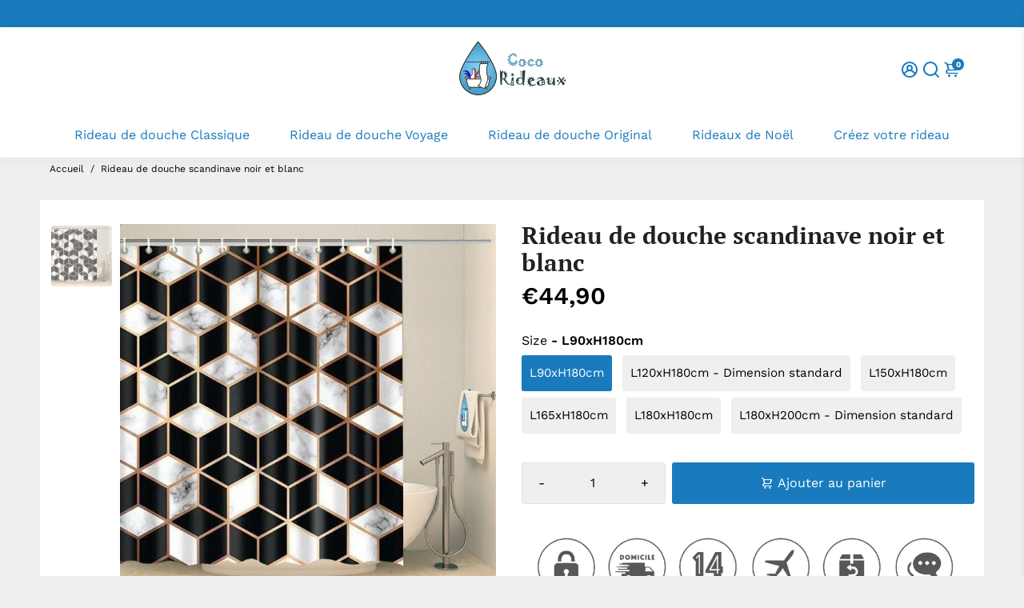

--- FILE ---
content_type: text/html; charset=utf-8
request_url: https://www.coco-rideaux.com/products/rideau-de-douche-scandinave-noir-et-blanc
body_size: 58313
content:
<!doctype html>
<html lang="fr">
  <head>
    
<!-- google 1 - google search console -->
  <meta name="google-site-verification" content="NNXbWpYOjWzNxzaUVhiuE2__uhliLgjX__iShvkSTCw" />
  
<!-- Google Tag Manager -->
  <script>(function(w,d,s,l,i){w[l]=w[l]||[];w[l].push({'gtm.start':
  new Date().getTime(),event:'gtm.js'});var f=d.getElementsByTagName(s)[0],
  j=d.createElement(s),dl=l!='dataLayer'?'&l='+l:'';j.async=true;j.src=
  'https://www.googletagmanager.com/gtm.js?id='+i+dl;f.parentNode.insertBefore(j,f);
  })(window,document,'script','dataLayer','GTM-T4HZXW2');</script>
<!-- End Google Tag Manager -->

<!-- Facebook Pixel Code -->
<script>
  !function(f,b,e,v,n,t,s)
  {if(f.fbq)return;n=f.fbq=function(){n.callMethod?
  n.callMethod.apply(n,arguments):n.queue.push(arguments)};
  if(!f._fbq)f._fbq=n;n.push=n;n.loaded=!0;n.version='2.0';
  n.queue=[];t=b.createElement(e);t.async=!0;
  t.src=v;s=b.getElementsByTagName(e)[0];
  s.parentNode.insertBefore(t,s)}(window, document,'script',
  'https://connect.facebook.net/en_US/fbevents.js');
  fbq('init', '195481798741254');
  fbq('track', 'PageView');
</script>
<noscript>
  <img height="1" width="1" style="display:none" 
       src="https://www.facebook.com/tr?id=195481798741254&ev=PageView&noscript=1"/>
</noscript>
<!-- End Facebook Pixel Code -->

    

    
    <title>
      Rideau de douche Scandinave Noir et Blanc | Coco-Rideaux
    </title>
    
    <meta name="description" content="Modernisez votre salle de bain avec ce rideau de douche scandinave noir et blanc ! Ce rideau de douche de luxe avec ses motifs géométriques et design associés au puissant effet de contraste créé par les couleurs noires et blanches, apportera une touche élégante et chic à votre douche." />
    
    <link rel="canonical" href="https://www.coco-rideaux.com/products/rideau-de-douche-scandinave-noir-et-blanc" />
    <link href="https://app.billionaire-theme.com" rel="preconnect" crossorigin>
    <link rel="dns-prefetch" href="//app.billionaire-theme.com">
    <meta charset="utf-8">
    <meta http-equiv="X-UA-Compatible" content="IE=edge,chrome=1">
    <meta name="viewport" content="width=device-width,initial-scale=1,shrink-to-fit=no">

    


    <link rel="apple-touch-icon" sizes="180x180" href="//www.coco-rideaux.com/cdn/shop/files/logo-coco-rideaux_102b40ff-e07e-4e1c-bf16-00ec72e5c5d9_180x180_crop_center.png?v=1614327319">
    <link rel="icon" type="image/png" sizes="32x32" href="//www.coco-rideaux.com/cdn/shop/files/logo-coco-rideaux_102b40ff-e07e-4e1c-bf16-00ec72e5c5d9_32x32_crop_center.png?v=1614327319">
    <link rel="icon" type="image/png" sizes="16x16" href="//www.coco-rideaux.com/cdn/shop/files/logo-coco-rideaux_102b40ff-e07e-4e1c-bf16-00ec72e5c5d9_16x16_crop_center.png?v=1614327319">
    <link rel="manifest" href="//www.coco-rideaux.com/cdn/shop/t/14/assets/site.webmanifest?v=151817205682591019331737376183">
    <meta name="msapplication-TileColor" content="#197bbd">
    <meta name="theme-color" content=#197bbd">


    <script>window.performance && window.performance.mark && window.performance.mark('shopify.content_for_header.start');</script><meta name="google-site-verification" content="NNXbWpYOjWzNxzaUVhiuE2__uhliLgjX__iShvkSTCw">
<meta name="facebook-domain-verification" content="ytuhacqjz8d2jvcg38fqw5tvtjjejo">
<meta id="shopify-digital-wallet" name="shopify-digital-wallet" content="/50743869596/digital_wallets/dialog">
<meta name="shopify-checkout-api-token" content="955905c4a5dffd09f8bd3b15f218ce39">
<meta id="in-context-paypal-metadata" data-shop-id="50743869596" data-venmo-supported="false" data-environment="production" data-locale="fr_FR" data-paypal-v4="true" data-currency="EUR">
<link rel="alternate" type="application/json+oembed" href="https://www.coco-rideaux.com/products/rideau-de-douche-scandinave-noir-et-blanc.oembed">
<script async="async" src="/checkouts/internal/preloads.js?locale=fr-FR"></script>
<link rel="preconnect" href="https://shop.app" crossorigin="anonymous">
<script async="async" src="https://shop.app/checkouts/internal/preloads.js?locale=fr-FR&shop_id=50743869596" crossorigin="anonymous"></script>
<script id="apple-pay-shop-capabilities" type="application/json">{"shopId":50743869596,"countryCode":"FR","currencyCode":"EUR","merchantCapabilities":["supports3DS"],"merchantId":"gid:\/\/shopify\/Shop\/50743869596","merchantName":"Coco-Rideaux","requiredBillingContactFields":["postalAddress","email"],"requiredShippingContactFields":["postalAddress","email"],"shippingType":"shipping","supportedNetworks":["visa","masterCard","amex","maestro"],"total":{"type":"pending","label":"Coco-Rideaux","amount":"1.00"},"shopifyPaymentsEnabled":true,"supportsSubscriptions":true}</script>
<script id="shopify-features" type="application/json">{"accessToken":"955905c4a5dffd09f8bd3b15f218ce39","betas":["rich-media-storefront-analytics"],"domain":"www.coco-rideaux.com","predictiveSearch":true,"shopId":50743869596,"locale":"fr"}</script>
<script>var Shopify = Shopify || {};
Shopify.shop = "coco-rideaux.myshopify.com";
Shopify.locale = "fr";
Shopify.currency = {"active":"EUR","rate":"1.0"};
Shopify.country = "FR";
Shopify.theme = {"name":"Billionaire-theme-v4-12072022-MAJ","id":136408563943,"schema_name":"Billionaire-Theme-SEO","schema_version":"4.0","theme_store_id":null,"role":"main"};
Shopify.theme.handle = "null";
Shopify.theme.style = {"id":null,"handle":null};
Shopify.cdnHost = "www.coco-rideaux.com/cdn";
Shopify.routes = Shopify.routes || {};
Shopify.routes.root = "/";</script>
<script type="module">!function(o){(o.Shopify=o.Shopify||{}).modules=!0}(window);</script>
<script>!function(o){function n(){var o=[];function n(){o.push(Array.prototype.slice.apply(arguments))}return n.q=o,n}var t=o.Shopify=o.Shopify||{};t.loadFeatures=n(),t.autoloadFeatures=n()}(window);</script>
<script>
  window.ShopifyPay = window.ShopifyPay || {};
  window.ShopifyPay.apiHost = "shop.app\/pay";
  window.ShopifyPay.redirectState = null;
</script>
<script id="shop-js-analytics" type="application/json">{"pageType":"product"}</script>
<script defer="defer" async type="module" src="//www.coco-rideaux.com/cdn/shopifycloud/shop-js/modules/v2/client.init-shop-cart-sync_BcDpqI9l.fr.esm.js"></script>
<script defer="defer" async type="module" src="//www.coco-rideaux.com/cdn/shopifycloud/shop-js/modules/v2/chunk.common_a1Rf5Dlz.esm.js"></script>
<script defer="defer" async type="module" src="//www.coco-rideaux.com/cdn/shopifycloud/shop-js/modules/v2/chunk.modal_Djra7sW9.esm.js"></script>
<script type="module">
  await import("//www.coco-rideaux.com/cdn/shopifycloud/shop-js/modules/v2/client.init-shop-cart-sync_BcDpqI9l.fr.esm.js");
await import("//www.coco-rideaux.com/cdn/shopifycloud/shop-js/modules/v2/chunk.common_a1Rf5Dlz.esm.js");
await import("//www.coco-rideaux.com/cdn/shopifycloud/shop-js/modules/v2/chunk.modal_Djra7sW9.esm.js");

  window.Shopify.SignInWithShop?.initShopCartSync?.({"fedCMEnabled":true,"windoidEnabled":true});

</script>
<script>
  window.Shopify = window.Shopify || {};
  if (!window.Shopify.featureAssets) window.Shopify.featureAssets = {};
  window.Shopify.featureAssets['shop-js'] = {"shop-cart-sync":["modules/v2/client.shop-cart-sync_BLrx53Hf.fr.esm.js","modules/v2/chunk.common_a1Rf5Dlz.esm.js","modules/v2/chunk.modal_Djra7sW9.esm.js"],"init-fed-cm":["modules/v2/client.init-fed-cm_C8SUwJ8U.fr.esm.js","modules/v2/chunk.common_a1Rf5Dlz.esm.js","modules/v2/chunk.modal_Djra7sW9.esm.js"],"shop-cash-offers":["modules/v2/client.shop-cash-offers_BBp_MjBM.fr.esm.js","modules/v2/chunk.common_a1Rf5Dlz.esm.js","modules/v2/chunk.modal_Djra7sW9.esm.js"],"shop-login-button":["modules/v2/client.shop-login-button_Dw6kG_iO.fr.esm.js","modules/v2/chunk.common_a1Rf5Dlz.esm.js","modules/v2/chunk.modal_Djra7sW9.esm.js"],"pay-button":["modules/v2/client.pay-button_BJDaAh68.fr.esm.js","modules/v2/chunk.common_a1Rf5Dlz.esm.js","modules/v2/chunk.modal_Djra7sW9.esm.js"],"shop-button":["modules/v2/client.shop-button_DBWL94V3.fr.esm.js","modules/v2/chunk.common_a1Rf5Dlz.esm.js","modules/v2/chunk.modal_Djra7sW9.esm.js"],"avatar":["modules/v2/client.avatar_BTnouDA3.fr.esm.js"],"init-windoid":["modules/v2/client.init-windoid_77FSIiws.fr.esm.js","modules/v2/chunk.common_a1Rf5Dlz.esm.js","modules/v2/chunk.modal_Djra7sW9.esm.js"],"init-shop-for-new-customer-accounts":["modules/v2/client.init-shop-for-new-customer-accounts_QoC3RJm9.fr.esm.js","modules/v2/client.shop-login-button_Dw6kG_iO.fr.esm.js","modules/v2/chunk.common_a1Rf5Dlz.esm.js","modules/v2/chunk.modal_Djra7sW9.esm.js"],"init-shop-email-lookup-coordinator":["modules/v2/client.init-shop-email-lookup-coordinator_D4ioGzPw.fr.esm.js","modules/v2/chunk.common_a1Rf5Dlz.esm.js","modules/v2/chunk.modal_Djra7sW9.esm.js"],"init-shop-cart-sync":["modules/v2/client.init-shop-cart-sync_BcDpqI9l.fr.esm.js","modules/v2/chunk.common_a1Rf5Dlz.esm.js","modules/v2/chunk.modal_Djra7sW9.esm.js"],"shop-toast-manager":["modules/v2/client.shop-toast-manager_B-eIbpHW.fr.esm.js","modules/v2/chunk.common_a1Rf5Dlz.esm.js","modules/v2/chunk.modal_Djra7sW9.esm.js"],"init-customer-accounts":["modules/v2/client.init-customer-accounts_BcBSUbIK.fr.esm.js","modules/v2/client.shop-login-button_Dw6kG_iO.fr.esm.js","modules/v2/chunk.common_a1Rf5Dlz.esm.js","modules/v2/chunk.modal_Djra7sW9.esm.js"],"init-customer-accounts-sign-up":["modules/v2/client.init-customer-accounts-sign-up_DvG__VHD.fr.esm.js","modules/v2/client.shop-login-button_Dw6kG_iO.fr.esm.js","modules/v2/chunk.common_a1Rf5Dlz.esm.js","modules/v2/chunk.modal_Djra7sW9.esm.js"],"shop-follow-button":["modules/v2/client.shop-follow-button_Dnx6fDH9.fr.esm.js","modules/v2/chunk.common_a1Rf5Dlz.esm.js","modules/v2/chunk.modal_Djra7sW9.esm.js"],"checkout-modal":["modules/v2/client.checkout-modal_BDH3MUqJ.fr.esm.js","modules/v2/chunk.common_a1Rf5Dlz.esm.js","modules/v2/chunk.modal_Djra7sW9.esm.js"],"shop-login":["modules/v2/client.shop-login_CV9Paj8R.fr.esm.js","modules/v2/chunk.common_a1Rf5Dlz.esm.js","modules/v2/chunk.modal_Djra7sW9.esm.js"],"lead-capture":["modules/v2/client.lead-capture_DGQOTB4e.fr.esm.js","modules/v2/chunk.common_a1Rf5Dlz.esm.js","modules/v2/chunk.modal_Djra7sW9.esm.js"],"payment-terms":["modules/v2/client.payment-terms_BQYK7nq4.fr.esm.js","modules/v2/chunk.common_a1Rf5Dlz.esm.js","modules/v2/chunk.modal_Djra7sW9.esm.js"]};
</script>
<script>(function() {
  var isLoaded = false;
  function asyncLoad() {
    if (isLoaded) return;
    isLoaded = true;
    var urls = ["https:\/\/loox.io\/widget\/VJ-BN6Zmz5\/loox.1614421524439.js?shop=coco-rideaux.myshopify.com","\/\/cdn.shopify.com\/proxy\/889d2b6319ac1c47b397d579216be02ab8ccfdc0892a8db4c83727246ad65e59\/api.goaffpro.com\/loader.js?shop=coco-rideaux.myshopify.com\u0026sp-cache-control=cHVibGljLCBtYXgtYWdlPTkwMA"];
    for (var i = 0; i < urls.length; i++) {
      var s = document.createElement('script');
      s.type = 'text/javascript';
      s.async = true;
      s.src = urls[i];
      var x = document.getElementsByTagName('script')[0];
      x.parentNode.insertBefore(s, x);
    }
  };
  if(window.attachEvent) {
    window.attachEvent('onload', asyncLoad);
  } else {
    window.addEventListener('load', asyncLoad, false);
  }
})();</script>
<script id="__st">var __st={"a":50743869596,"offset":3600,"reqid":"b5c8a4b7-fa9e-4c4a-8dd9-59d4451171fa-1769058359","pageurl":"www.coco-rideaux.com\/products\/rideau-de-douche-scandinave-noir-et-blanc","u":"2f11b1a947e6","p":"product","rtyp":"product","rid":6005956903068};</script>
<script>window.ShopifyPaypalV4VisibilityTracking = true;</script>
<script id="captcha-bootstrap">!function(){'use strict';const t='contact',e='account',n='new_comment',o=[[t,t],['blogs',n],['comments',n],[t,'customer']],c=[[e,'customer_login'],[e,'guest_login'],[e,'recover_customer_password'],[e,'create_customer']],r=t=>t.map((([t,e])=>`form[action*='/${t}']:not([data-nocaptcha='true']) input[name='form_type'][value='${e}']`)).join(','),a=t=>()=>t?[...document.querySelectorAll(t)].map((t=>t.form)):[];function s(){const t=[...o],e=r(t);return a(e)}const i='password',u='form_key',d=['recaptcha-v3-token','g-recaptcha-response','h-captcha-response',i],f=()=>{try{return window.sessionStorage}catch{return}},m='__shopify_v',_=t=>t.elements[u];function p(t,e,n=!1){try{const o=window.sessionStorage,c=JSON.parse(o.getItem(e)),{data:r}=function(t){const{data:e,action:n}=t;return t[m]||n?{data:e,action:n}:{data:t,action:n}}(c);for(const[e,n]of Object.entries(r))t.elements[e]&&(t.elements[e].value=n);n&&o.removeItem(e)}catch(o){console.error('form repopulation failed',{error:o})}}const l='form_type',E='cptcha';function T(t){t.dataset[E]=!0}const w=window,h=w.document,L='Shopify',v='ce_forms',y='captcha';let A=!1;((t,e)=>{const n=(g='f06e6c50-85a8-45c8-87d0-21a2b65856fe',I='https://cdn.shopify.com/shopifycloud/storefront-forms-hcaptcha/ce_storefront_forms_captcha_hcaptcha.v1.5.2.iife.js',D={infoText:'Protégé par hCaptcha',privacyText:'Confidentialité',termsText:'Conditions'},(t,e,n)=>{const o=w[L][v],c=o.bindForm;if(c)return c(t,g,e,D).then(n);var r;o.q.push([[t,g,e,D],n]),r=I,A||(h.body.append(Object.assign(h.createElement('script'),{id:'captcha-provider',async:!0,src:r})),A=!0)});var g,I,D;w[L]=w[L]||{},w[L][v]=w[L][v]||{},w[L][v].q=[],w[L][y]=w[L][y]||{},w[L][y].protect=function(t,e){n(t,void 0,e),T(t)},Object.freeze(w[L][y]),function(t,e,n,w,h,L){const[v,y,A,g]=function(t,e,n){const i=e?o:[],u=t?c:[],d=[...i,...u],f=r(d),m=r(i),_=r(d.filter((([t,e])=>n.includes(e))));return[a(f),a(m),a(_),s()]}(w,h,L),I=t=>{const e=t.target;return e instanceof HTMLFormElement?e:e&&e.form},D=t=>v().includes(t);t.addEventListener('submit',(t=>{const e=I(t);if(!e)return;const n=D(e)&&!e.dataset.hcaptchaBound&&!e.dataset.recaptchaBound,o=_(e),c=g().includes(e)&&(!o||!o.value);(n||c)&&t.preventDefault(),c&&!n&&(function(t){try{if(!f())return;!function(t){const e=f();if(!e)return;const n=_(t);if(!n)return;const o=n.value;o&&e.removeItem(o)}(t);const e=Array.from(Array(32),(()=>Math.random().toString(36)[2])).join('');!function(t,e){_(t)||t.append(Object.assign(document.createElement('input'),{type:'hidden',name:u})),t.elements[u].value=e}(t,e),function(t,e){const n=f();if(!n)return;const o=[...t.querySelectorAll(`input[type='${i}']`)].map((({name:t})=>t)),c=[...d,...o],r={};for(const[a,s]of new FormData(t).entries())c.includes(a)||(r[a]=s);n.setItem(e,JSON.stringify({[m]:1,action:t.action,data:r}))}(t,e)}catch(e){console.error('failed to persist form',e)}}(e),e.submit())}));const S=(t,e)=>{t&&!t.dataset[E]&&(n(t,e.some((e=>e===t))),T(t))};for(const o of['focusin','change'])t.addEventListener(o,(t=>{const e=I(t);D(e)&&S(e,y())}));const B=e.get('form_key'),M=e.get(l),P=B&&M;t.addEventListener('DOMContentLoaded',(()=>{const t=y();if(P)for(const e of t)e.elements[l].value===M&&p(e,B);[...new Set([...A(),...v().filter((t=>'true'===t.dataset.shopifyCaptcha))])].forEach((e=>S(e,t)))}))}(h,new URLSearchParams(w.location.search),n,t,e,['guest_login'])})(!0,!0)}();</script>
<script integrity="sha256-4kQ18oKyAcykRKYeNunJcIwy7WH5gtpwJnB7kiuLZ1E=" data-source-attribution="shopify.loadfeatures" defer="defer" src="//www.coco-rideaux.com/cdn/shopifycloud/storefront/assets/storefront/load_feature-a0a9edcb.js" crossorigin="anonymous"></script>
<script crossorigin="anonymous" defer="defer" src="//www.coco-rideaux.com/cdn/shopifycloud/storefront/assets/shopify_pay/storefront-65b4c6d7.js?v=20250812"></script>
<script data-source-attribution="shopify.dynamic_checkout.dynamic.init">var Shopify=Shopify||{};Shopify.PaymentButton=Shopify.PaymentButton||{isStorefrontPortableWallets:!0,init:function(){window.Shopify.PaymentButton.init=function(){};var t=document.createElement("script");t.src="https://www.coco-rideaux.com/cdn/shopifycloud/portable-wallets/latest/portable-wallets.fr.js",t.type="module",document.head.appendChild(t)}};
</script>
<script data-source-attribution="shopify.dynamic_checkout.buyer_consent">
  function portableWalletsHideBuyerConsent(e){var t=document.getElementById("shopify-buyer-consent"),n=document.getElementById("shopify-subscription-policy-button");t&&n&&(t.classList.add("hidden"),t.setAttribute("aria-hidden","true"),n.removeEventListener("click",e))}function portableWalletsShowBuyerConsent(e){var t=document.getElementById("shopify-buyer-consent"),n=document.getElementById("shopify-subscription-policy-button");t&&n&&(t.classList.remove("hidden"),t.removeAttribute("aria-hidden"),n.addEventListener("click",e))}window.Shopify?.PaymentButton&&(window.Shopify.PaymentButton.hideBuyerConsent=portableWalletsHideBuyerConsent,window.Shopify.PaymentButton.showBuyerConsent=portableWalletsShowBuyerConsent);
</script>
<script data-source-attribution="shopify.dynamic_checkout.cart.bootstrap">document.addEventListener("DOMContentLoaded",(function(){function t(){return document.querySelector("shopify-accelerated-checkout-cart, shopify-accelerated-checkout")}if(t())Shopify.PaymentButton.init();else{new MutationObserver((function(e,n){t()&&(Shopify.PaymentButton.init(),n.disconnect())})).observe(document.body,{childList:!0,subtree:!0})}}));
</script>
<script id='scb4127' type='text/javascript' async='' src='https://www.coco-rideaux.com/cdn/shopifycloud/privacy-banner/storefront-banner.js'></script><link id="shopify-accelerated-checkout-styles" rel="stylesheet" media="screen" href="https://www.coco-rideaux.com/cdn/shopifycloud/portable-wallets/latest/accelerated-checkout-backwards-compat.css" crossorigin="anonymous">
<style id="shopify-accelerated-checkout-cart">
        #shopify-buyer-consent {
  margin-top: 1em;
  display: inline-block;
  width: 100%;
}

#shopify-buyer-consent.hidden {
  display: none;
}

#shopify-subscription-policy-button {
  background: none;
  border: none;
  padding: 0;
  text-decoration: underline;
  font-size: inherit;
  cursor: pointer;
}

#shopify-subscription-policy-button::before {
  box-shadow: none;
}

      </style>

<script>window.performance && window.performance.mark && window.performance.mark('shopify.content_for_header.end');</script>

    <script type="application/ld+json">
{
  "@context": "https://schema.org/",
  "@type": "WebSite",
  "name": "Coco-Rideaux",
  "url": "https://www.coco-rideaux.com",
  "potentialAction": {
    "@type": "SearchAction",
    "target": "https://www.coco-rideaux.com/search?type=product&q={search_term_string}",
    "query-input": "required name=search_term_string"
  }
}
</script>

    <style>
              @font-face {
  font-family: "PT Serif";
  font-weight: 700;
  font-style: normal;
  src: url("//www.coco-rideaux.com/cdn/fonts/pt_serif/ptserif_n7.05b01f581be1e3c8aaf548f8c90656344869b497.woff2") format("woff2"),
       url("//www.coco-rideaux.com/cdn/fonts/pt_serif/ptserif_n7.f17e4873a71012cbec67e4ce660216ff0a1a81c8.woff") format("woff");
font-display: swap;}
      @font-face {
  font-family: "Work Sans";
  font-weight: 400;
  font-style: normal;
  src: url("//www.coco-rideaux.com/cdn/fonts/work_sans/worksans_n4.b7973b3d07d0ace13de1b1bea9c45759cdbe12cf.woff2") format("woff2"),
       url("//www.coco-rideaux.com/cdn/fonts/work_sans/worksans_n4.cf5ceb1e6d373a9505e637c1aff0a71d0959556d.woff") format("woff");
font-display: swap;}
     @font-face {
  font-family: "Work Sans";
  font-weight: 600;
  font-style: normal;
  src: url("//www.coco-rideaux.com/cdn/fonts/work_sans/worksans_n6.75811c3bd5161ea6e3ceb2d48ca889388f9bd5fe.woff2") format("woff2"),
       url("//www.coco-rideaux.com/cdn/fonts/work_sans/worksans_n6.defcf26f28f3fa3df4555714d3f2e0f1217d7772.woff") format("woff");
font-display: swap;}
     @font-face {
  font-family: "Work Sans";
  font-weight: 700;
  font-style: normal;
  src: url("//www.coco-rideaux.com/cdn/fonts/work_sans/worksans_n7.e2cf5bd8f2c7e9d30c030f9ea8eafc69f5a92f7b.woff2") format("woff2"),
       url("//www.coco-rideaux.com/cdn/fonts/work_sans/worksans_n7.20f1c80359e7f7b4327b81543e1acb5c32cd03cd.woff") format("woff");
font-display: swap;}
 :root{--baseFont: "Work Sans", sans-serif;--titleFont: "PT Serif", serif;--smallFontSize: 15px;--baseFontSize: 16px;--mediumFontSize: 30px;--mediumSubtitleFontSize: 24.0px;--bigFontSize: 42px;--headingFontSize: 30px;--subHeadingFontSize: 15px;--bodyBackgroundColor: #efefef;--textColor:  #000000;--titleColor: #222222;--secondaryBodyBackgroundColor: #efefef;--secondaryTextColor: #595959;--linkColor: #197bbd;--gLinkColor: #197bbd;--accentColor: #197bbd;--accentColor005: rgba(25, 123, 189, 0.05);--accentColor01: rgba(25, 123, 189, 0.1);--accentColor025: rgba(25, 123, 189, 0.25);--accentColor05: rgba(25, 123, 189, 0.5);--accentColor075: rgba(25, 123, 189, 0.75);--accentTextColor: #ffffff;--secondaryAccentColor: #ffffff;--secondaryAccentTextColor: #197bbd;--disabledBackgroundColor: ;--disabledTextColor: ;--alertColor: #197bbd;--alertColor005: rgba(25, 123, 189, 0.05);--borderRadius: 0px;--borderRadiusSmall: 3px;--cardPadding: 17px;--maxwidth:1180px;;--inputFill: #efefef;--inputContent: #000000}*{box-sizing:border-box;backface-visibility:hidden}html{line-height:1.15;-webkit-text-size-adjust:100%}body{margin:0}main{display:block}hr{box-sizing:content-box;height:0;overflow:visible}pre{font-family:monospace, monospace;font-size:1em}a{background-color:transparent}abbr[title]{border-bottom:none;text-decoration:underline;text-decoration:underline dotted}b,strong{font-weight:bolder}code,kbd,samp{font-family:monospace, monospace;font-size:1em}small{font-size:80%}sub,sup{font-size:75%;line-height:0;position:relative;vertical-align:baseline}sub{bottom:-0.25em}sup{top:-0.5em}img{border-style:none;max-width:100%;height:auto}button,input,optgroup,select,textarea{font-family:inherit;font-size:100%;line-height:1.15;margin:0;background:var(--inputFill);color:var(--inputContent);border:1px solid #e2e2e2;border-radius:var(--borderRadiusSmall)}button:hover,select:hover{cursor:pointer}button,input{overflow:visible}button,select{text-transform:none}button,[type="button"],[type="reset"],[type="submit"]{-webkit-appearance:button}button::-moz-focus-inner,[type="button"]::-moz-focus-inner,[type="reset"]::-moz-focus-inner,[type="submit"]::-moz-focus-inner{border-style:none;padding:0}button:-moz-focusring,[type="button"]:-moz-focusring,[type="reset"]:-moz-focusring,[type="submit"]:-moz-focusring{outline:1px dotted ButtonText}fieldset{padding:0.35em 0.75em 0.625em}legend{box-sizing:border-box;color:inherit;display:table;max-width:100%;padding:0;white-space:normal}progress{vertical-align:baseline}textarea{overflow:auto}[type="checkbox"],[type="radio"]{box-sizing:border-box;padding:0}[type="number"]::-webkit-inner-spin-button,[type="number"]::-webkit-outer-spin-button{height:auto}[type="search"]{-webkit-appearance:textfield;outline-offset:-2px}[type="search"]::-webkit-search-decoration{-webkit-appearance:none}::-webkit-file-upload-button{-webkit-appearance:button;font:inherit}details{display:block}summary{display:list-item}template{display:none}[hidden]{display:none}:focus{outline:0}select:focus,input:focus{border:1px solid darken(#e2e2e2, 20%)}[class^="col"] p{width:100%}.container-fluid,.container{margin-right:auto;margin-left:auto}.row-container{margin:auto auto}.row{position:relative;display:-webkit-box;display:-ms-flexbox;display:flex;-webkit-box-flex:0;-ms-flex:0 1 auto;flex:0 1 auto;-webkit-box-orient:horizontal;-webkit-box-direction:normal;-ms-flex-direction:row;flex-direction:row;-ms-flex-wrap:wrap;flex-wrap:wrap;width:100%}.row.reverse{-webkit-box-orient:horizontal;-webkit-box-direction:reverse;-ms-flex-direction:row-reverse;flex-direction:row-reverse}.col.reverse{-webkit-box-orient:vertical;-webkit-box-direction:reverse;-ms-flex-direction:column-reverse;flex-direction:column-reverse}.hide{display:none !important}.hide--price{display:none !important}.product__price--sale-off {color:inherit !important;}.col-min,.col,.col-1,.col-2,.col-3,.col-4,.col-5,.col-6,.col-7,.col-8,.col-9,.col-10,.col-11,.col-12,.col-offset-0,.col-offset-1,.col-offset-2,.col-offset-3,.col-offset-4,.col-offset-5,.col-offset-6,.col-offset-7,.col-offset-8,.col-offset-9,.col-offset-10,.col-offset-11,.col-offset-12{display:flex;-webkit-box-flex:0;-ms-flex:0 0 auto;flex:0 0 auto;padding-right:12px;padding-left:12px}.col-min{max-width:100%}.col{-webkit-box-flex:1;-ms-flex-positive:1;flex-grow:1;-ms-flex-preferred-size:0;flex-basis:0;max-width:100%}.col-1{-ms-flex-preferred-size:8.33333333%;flex-basis:8.33333333%;max-width:8.33333333%}.col-2{-ms-flex-preferred-size:16.66666667%;flex-basis:16.66666667%;max-width:16.66666667%}.col-3{-ms-flex-preferred-size:25%;flex-basis:25%;max-width:25%}.col-4{-ms-flex-preferred-size:33.33333333%;flex-basis:33.33333333%;max-width:33.33333333%}.col-5{-ms-flex-preferred-size:41.66666667%;flex-basis:41.66666667%;max-width:41.66666667%}.col-6{-ms-flex-preferred-size:50%;flex-basis:50%;max-width:50%}.col-7{-ms-flex-preferred-size:58.33333333%;flex-basis:58.33333333%;max-width:58.33333333%}.col-8{-ms-flex-preferred-size:66.66666667%;flex-basis:66.66666667%;max-width:66.66666667%}.col-9{-ms-flex-preferred-size:75%;flex-basis:75%;max-width:75%}.col-10{-ms-flex-preferred-size:83.33333333%;flex-basis:83.33333333%;max-width:83.33333333%}.col-11{-ms-flex-preferred-size:91.66666667%;flex-basis:91.66666667%;max-width:91.66666667%}.col-12{-ms-flex-preferred-size:100%;flex-basis:100%;max-width:100%}.col-offset-0{margin-left:0}.col-offset-1{margin-left:8.33333333%}.col-offset-2{margin-left:16.66666667%}.col-offset-3{margin-left:25%}.col-offset-4{margin-left:33.33333333%}.col-offset-5{margin-left:41.66666667%}.col-offset-6{margin-left:50%}.col-offset-7{margin-left:58.33333333%}.col-offset-8{margin-left:66.66666667%}.col-offset-9{margin-left:75%}.col-offset-10{margin-left:83.33333333%}.col-offset-11{margin-left:91.66666667%}.start{-webkit-box-pack:start;-ms-flex-pack:start;justify-content:flex-start;justify-items:flex-start;text-align:left;text-align:start}.center{-webkit-box-pack:center;-ms-flex-pack:center;justify-content:center;justify-items:center;text-align:center}.end{-webkit-box-pack:end;-ms-flex-pack:end;justify-content:flex-end;justify-items:flex-end;text-align:right;text-align:end}.top{-webkit-box-align:start;-ms-flex-align:start;align-items:flex-start;align-content:flex-start}.middle{-webkit-box-align:center;-ms-flex-align:center;align-items:center;align-content:center}.bottom{-webkit-box-align:end;-ms-flex-align:end;align-items:flex-end;align-content:flex-end}.around{-ms-flex-pack:distribute;justify-content:space-around}.between{-webkit-box-pack:justify;-ms-flex-pack:justify;justify-content:space-between}.first{-webkit-box-ordinal-group:0;-ms-flex-order:-1;order:-1}.last{-webkit-box-ordinal-group:2;-ms-flex-order:1;order:1}@media only screen and (min-width: 600px){.col-sm-min,.col-sm,.col-sm-1,.col-sm-2,.col-sm-3,.col-sm-4,.col-sm-5,.col-sm-6,.col-sm-7,.col-sm-8,.col-sm-9,.col-sm-10,.col-sm-11,.col-sm-12,.col-sm-offset-0,.col-sm-offset-1,.col-sm-offset-2,.col-sm-offset-3,.col-sm-offset-4,.col-sm-offset-5,.col-sm-offset-6,.col-sm-offset-7,.col-sm-offset-8,.col-sm-offset-9,.col-sm-offset-10,.col-sm-offset-11,.col-sm-offset-12{display:flex;-webkit-box-flex:0;-ms-flex:0 0 auto;flex:0 0 auto;padding-right:12px;padding-left:12px}.col-sm{-webkit-box-flex:1;-ms-flex-positive:1;flex-grow:1;-ms-flex-preferred-size:0;flex-basis:0;max-width:100%}.col-sm-1{-ms-flex-preferred-size:8.33333333%;flex-basis:8.33333333%;max-width:8.33333333%}.col-sm-2{-ms-flex-preferred-size:16.66666667%;flex-basis:16.66666667%;max-width:16.66666667%}.col-sm-3{-ms-flex-preferred-size:25%;flex-basis:25%;max-width:25%}.col-sm-4{-ms-flex-preferred-size:33.33333333%;flex-basis:33.33333333%;max-width:33.33333333%}.col-sm-5{-ms-flex-preferred-size:41.66666667%;flex-basis:41.66666667%;max-width:41.66666667%}.col-sm-6{-ms-flex-preferred-size:50%;flex-basis:50%;max-width:50%}.col-sm-7{-ms-flex-preferred-size:58.33333333%;flex-basis:58.33333333%;max-width:58.33333333%}.col-sm-8{-ms-flex-preferred-size:66.66666667%;flex-basis:66.66666667%;max-width:66.66666667%}.col-sm-9{-ms-flex-preferred-size:75%;flex-basis:75%;max-width:75%}.col-sm-10{-ms-flex-preferred-size:83.33333333%;flex-basis:83.33333333%;max-width:83.33333333%}.col-sm-11{-ms-flex-preferred-size:91.66666667%;flex-basis:91.66666667%;max-width:91.66666667%}.col-sm-12{-ms-flex-preferred-size:100%;flex-basis:100%;max-width:100%}.col-sm-offset-0{margin-left:0}.col-sm-offset-1{margin-left:8.33333333%}.col-sm-offset-2{margin-left:16.66666667%}.col-sm-offset-3{margin-left:25%}.col-sm-offset-4{margin-left:33.33333333%}.col-sm-offset-5{margin-left:41.66666667%}.col-sm-offset-6{margin-left:50%}.col-sm-offset-7{margin-left:58.33333333%}.col-sm-offset-8{margin-left:66.66666667%}.col-sm-offset-9{margin-left:75%}.col-sm-offset-10{margin-left:83.33333333%}.col-sm-offset-11{margin-left:91.66666667%}.start-sm{-webkit-box-pack:start;-ms-flex-pack:start;justify-content:flex-start;text-align:left;text-align:start}.center-sm{-webkit-box-pack:center;-ms-flex-pack:center;justify-content:center;text-align:center}.end-sm{-webkit-box-pack:end;-ms-flex-pack:end;justify-content:flex-end;text-align:right;text-align:end}.top-sm{-webkit-box-align:start;-ms-flex-align:start;align-items:flex-start}.middle-sm{-webkit-box-align:center;-ms-flex-align:center;align-items:center}.bottom-sm{-webkit-box-align:end;-ms-flex-align:end;align-items:flex-end}.around-sm{-ms-flex-pack:distribute;justify-content:space-around}.between-sm{-webkit-box-pack:justify;-ms-flex-pack:justify;justify-content:space-between}.first-sm{-webkit-box-ordinal-group:0;-ms-flex-order:-1;order:-1}.last-sm{-webkit-box-ordinal-group:2;-ms-flex-order:1;order:1}}@media only screen and (min-width: 768px){.col-md-min,.col-md,.col-md-1,.col-md-2,.col-md-3,.col-md-4,.col-md-5,.col-md-6,.col-md-7,.col-md-8,.col-md-9,.col-md-10,.col-md-11,.col-md-12,.col-md-1-5,.col-md-offset-0,.col-md-offset-1,.col-md-offset-2,.col-md-offset-3,.col-md-offset-4,.col-md-offset-5,.col-md-offset-6,.col-md-offset-7,.col-md-offset-8,.col-md-offset-9,.col-md-offset-10,.col-md-offset-11,.col-md-offset-12{display:flex;-webkit-box-flex:0;-ms-flex:0 0 auto;flex:0 0 auto;padding-right:12px;padding-left:12px}.col-md{-webkit-box-flex:1;-ms-flex-positive:1;flex-grow:1;-ms-flex-preferred-size:0;flex-basis:0;max-width:100%}.col-md-1-5{-ms-flex-preferred-size:20%;flex-basis:20%;max-width:20%}.col-md-1{-ms-flex-preferred-size:8.33333333%;flex-basis:8.33333333%;max-width:8.33333333%}.col-md-2{-ms-flex-preferred-size:16.66666667%;flex-basis:16.66666667%;max-width:16.66666667%}.col-md-3{-ms-flex-preferred-size:25%;flex-basis:25%;max-width:25%}.col-md-4{-ms-flex-preferred-size:33.33333333%;flex-basis:33.33333333%;max-width:33.33333333%}.col-md-5{-ms-flex-preferred-size:41.66666667%;flex-basis:41.66666667%;max-width:41.66666667%}.col-md-6{-ms-flex-preferred-size:50%;flex-basis:50%;max-width:50%}.col-md-7{-ms-flex-preferred-size:58.33333333%;flex-basis:58.33333333%;max-width:58.33333333%}.col-md-8{-ms-flex-preferred-size:66.66666667%;flex-basis:66.66666667%;max-width:66.66666667%}.col-md-9{-ms-flex-preferred-size:75%;flex-basis:75%;max-width:75%}.col-md-10{-ms-flex-preferred-size:83.33333333%;flex-basis:83.33333333%;max-width:83.33333333%}.col-md-11{-ms-flex-preferred-size:91.66666667%;flex-basis:91.66666667%;max-width:91.66666667%}.col-md-12{-ms-flex-preferred-size:100%;flex-basis:100%;max-width:100%}.col-md-offset-0{margin-left:0}.col-md-offset-1{margin-left:8.33333333%}.col-md-offset-2{margin-left:16.66666667%}.col-md-offset-3{margin-left:25%}.col-md-offset-4{margin-left:33.33333333%}.col-md-offset-5{margin-left:41.66666667%}.col-md-offset-6{margin-left:50%}.col-md-offset-7{margin-left:58.33333333%}.col-md-offset-8{margin-left:66.66666667%}.col-md-offset-9{margin-left:75%}.col-md-offset-10{margin-left:83.33333333%}.col-md-offset-11{margin-left:91.66666667%}.start-md{-webkit-box-pack:start;-ms-flex-pack:start;justify-content:flex-start;text-align:left;text-align:start}.center-md{-webkit-box-pack:center;-ms-flex-pack:center;justify-content:center;text-align:center}.end-md{-webkit-box-pack:end;-ms-flex-pack:end;justify-content:flex-end;text-align:right;text-align:end}.top-md{-webkit-box-align:start;-ms-flex-align:start;align-items:flex-start}.middle-md{-webkit-box-align:center;-ms-flex-align:center;align-items:center}.bottom-md{-webkit-box-align:end;-ms-flex-align:end;align-items:flex-end}.around-md{-ms-flex-pack:distribute;justify-content:space-around}.between-md{-webkit-box-pack:justify;-ms-flex-pack:justify;justify-content:space-between}.first-md{-webkit-box-ordinal-group:0;-ms-flex-order:-1;order:-1}.last-md{-webkit-box-ordinal-group:2;-ms-flex-order:1;order:1}}@media only screen and (min-width: 1024px){.col-lg-min,.col-lg,.col-lg-1,.col-lg-2,.col-lg-3,.col-lg-4,.col-lg-5,.col-lg-1-5,.col-lg-6,.col-lg-7,.col-lg-8,.col-lg-9,.col-lg-10,.col-lg-11,.col-lg-12,.col-lg-offset-0,.col-lg-offset-1,.col-lg-offset-2,.col-lg-offset-3,.col-lg-offset-4,.col-lg-offset-5,.col-lg-offset-6,.col-lg-offset-7,.col-lg-offset-8,.col-lg-offset-9,.col-lg-offset-10,.col-lg-offset-11,.col-lg-offset-12{display:flex;-webkit-box-flex:0;-ms-flex:0 0 auto;flex:0 0 auto;padding-right:12px;padding-left:12px}.col-lg{-webkit-box-flex:1;-ms-flex-positive:1;flex-grow:1;-ms-flex-preferred-size:0;flex-basis:0;max-width:100%}.col-lg-1{-ms-flex-preferred-size:8.33333333%;flex-basis:8.33333333%;max-width:8.33333333%}.col-lg-2{-ms-flex-preferred-size:16.66666667%;flex-basis:16.66666667%;max-width:16.66666667%}.col-lg-1-5{-ms-flex-preferred-size:20%;flex-basis:20%;max-width:20%}.col-lg-3{-ms-flex-preferred-size:25%;flex-basis:25%;max-width:25%}.col-lg-4{-ms-flex-preferred-size:33.33333333%;flex-basis:33.33333333%;max-width:33.33333333%}.col-lg-5{-ms-flex-preferred-size:41.66666667%;flex-basis:41.66666667%;max-width:41.66666667%}.col-lg-6{-ms-flex-preferred-size:50%;flex-basis:50%;max-width:50%}.col-lg-7{-ms-flex-preferred-size:58.33333333%;flex-basis:58.33333333%;max-width:58.33333333%}.col-lg-8{-ms-flex-preferred-size:66.66666667%;flex-basis:66.66666667%;max-width:66.66666667%}.col-lg-9{-ms-flex-preferred-size:75%;flex-basis:75%;max-width:75%}.col-lg-10{-ms-flex-preferred-size:83.33333333%;flex-basis:83.33333333%;max-width:83.33333333%}.col-lg-11{-ms-flex-preferred-size:91.66666667%;flex-basis:91.66666667%;max-width:91.66666667%}.col-lg-12{-ms-flex-preferred-size:100%;flex-basis:100%;max-width:100%}.col-lg-offset-0{margin-left:0}.col-lg-offset-1{margin-left:8.33333333%}.col-lg-offset-2{margin-left:16.66666667%}.col-lg-offset-3{margin-left:25%}.col-lg-offset-4{margin-left:33.33333333%}.col-lg-offset-5{margin-left:41.66666667%}.col-lg-offset-6{margin-left:50%}.col-lg-offset-7{margin-left:58.33333333%}.col-lg-offset-8{margin-left:66.66666667%}.col-lg-offset-9{margin-left:75%}.col-lg-offset-10{margin-left:83.33333333%}.col-lg-offset-11{margin-left:91.66666667%}.start-lg{-webkit-box-pack:start;-ms-flex-pack:start;justify-content:flex-start;text-align:left;text-align:start}.center-lg{-webkit-box-pack:center;-ms-flex-pack:center;justify-content:center;text-align:center}.end-lg{-webkit-box-pack:end;-ms-flex-pack:end;justify-content:flex-end;text-align:right;text-align:end}.top-lg{-webkit-box-align:start;-ms-flex-align:start;align-items:flex-start}.middle-lg{-webkit-box-align:center;-ms-flex-align:center;align-items:center}.bottom-lg{-webkit-box-align:end;-ms-flex-align:end;align-items:flex-end}.around-lg{-ms-flex-pack:distribute;justify-content:space-around}.between-lg{-webkit-box-pack:justify;-ms-flex-pack:justify;justify-content:space-between}.first-lg{-webkit-box-ordinal-group:0;-ms-flex-order:-1;order:-1}.last-lg{-webkit-box-ordinal-group:2;-ms-flex-order:1;order:1}}.primaryCombo{background-color:var(--accentColor);color:var(--accentTextColor)}.primaryCombo--reversed{background-color:var(--accentTextColor);color:var(--accentColor)}.secondaryCombo{background-color:var(--secondaryAccentColor);color:var(--secondaryAccentTextColor)}.secondaryCombo--reversed{background-color:var(--secondaryAccentTextColor);color:var(--secondaryAccentColor)}.unflex{display:block}.flex{display:flex}::-moz-selection{color:var(--accentTextColor);background:var(--accentColor)}::selection{color:var(--accentTextColor);background:var(--accentColor)}table{border:1px inset transparent;border-collapse:collapse}td,th{padding:16px}tr{transition:background-color 0.15s}tr:nth-child(even){background-color:rgba(239, 239, 239, 0.85);color:var(--secondaryTextColor)}tr:hover{background-color:var(--secondaryBodyBackgroundColor)}div:not(.btheme--revert)>h1,div:not(.btheme--revert)>h2,div:not(.btheme--revert)>h3,div:not(.btheme--revert)>h4,div:not(.btheme--revert)>h5,div:not(.btheme--revert)>h6{margin:0;line-height:1em;font-weight:normal}.urgency__text span p{margin:0}h1,h2,h3{font-family:var(--titleFont)}h1,h2{font-weight:700;color:var(--titleColor)}p,span{color:var(--textColor)}div:not(.btheme--revert) p{line-height:1.35em}div:not(.btheme--revert)>p{margin:0}div.btheme--revert>p{line-height:initial;word-break:break-word}a{color:var(--linkColor)}a:not(.button):hover{color:var(--accentColor)}.inherit .s__block *:not(.button):not(.tag):not(.countdown),.footer.inherit *:not(.button),.subfooter.inherit *:not(.button),.info-bar *,.bcard--default .inherit *,.slide .inherit *,.banner.inherit *{color:inherit}.max-width,.layout__boxed,.layout__stretchBg>.layout__content{max-width:var(--maxwidth);margin-right:auto;margin-left:auto;width:100%;position:relative}.layout__boxed>.layout__content,.layout__stretchContent>.layout__content{margin-right:auto;margin-left:auto;width:100%;position:relative}html,body{height:100%}.container{min-height:100vh;display:flex;flex-direction:column}main{display:flex;flex-direction:column;flex:1 1 auto}.wrapper--bottom{margin-top:auto;padding-top:48px}body{font-family:var(--baseFont);font-weight:400;font-size:var(--baseFontSize);background:var(--bodyBackgroundColor);color:var(--textColor)}input{border-radius:var(--borderRadiusSmall)}.svg-icon{height:20px;width:20px;max-height:100%;fill:currentColor}.icon-link{height:100%;line-height:0;max-height:20px;margin:0px 4px !important}.icon-link .uil{font-size:25px;color:currentColor}.icon-link .uil.uil-facebook-f{font-size:22px}.icon-link .uil.uil-whatsapp{font-size:23px;line-height:20px}.icon-link .uil::before{line-height:20px;margin:0px !important;padding:0px}.overlay{position:absolute;width:100%;height:100%;top:0;left:0}.self__align--center{align-self:center}.self__align--top{align-self:flex-start}.self__align--bottom{align-self:flex-end}.self__justify--start{justify-self:flex-start}.self__justify--center{justify-self:center}.self__justify--end{justify-self:flex-end}.border-radius{border-radius:var(--borderRadius)}.border-radius--small{border-radius:var(--borderRadiusSmall)}.margin__vertical{margin-top:12px;margin-bottom:12px}.margin__horizontal{margin-left:12px;margin-right:12px}.margin--4{margin:4px}.margin__bottom--12{margin-bottom:12px}.margin__horizontal--4{margin-left:4px;margin-right:4px}.margin--8{margin:8px}.margin--16{margin:16px}.padding__horizontal{padding-left:12px;padding-right:12px}.padding__vertical{padding-top:12px;padding-bottom:12px}.bg__top{background-position:top}.bg__bottom{background-position:bottom}.bg__middle{background-position:center}.disable-select{-webkit-touch-callout:none;-webkit-user-select:none;-khtml-user-select:none;-moz-user-select:none;-ms-user-select:none;user-select:none}.fancy-scroll::-webkit-scrollbar{width:3px}.fancy-scroll::-webkit-scrollbar-track{background:#f1f1f1}.fancy-scroll::-webkit-scrollbar-thumb{background:#888}.fancy-scroll::-webkit-scrollbar-thumb:hover{background:#555}.hidden-scroll::-webkit-scrollbar{width:0px}.hidden-scroll::-webkit-scrollbar-track{background:transparent}.hidden-scroll::-webkit-scrollbar-thumb{background:transparent}.hidden-scroll::-webkit-scrollbar-thumb:hover{background:transparent}select{padding:0.5rem;border-radius:var(--borderRadiusSmall);font-size:var(--smallFontSize)}.billionaire__popup--holder{position:fixed;right:10px;top:10px;z-index:99;max-width:calc(100% - 20px)}.billionaire__popup{opacity:0;padding:10px;margin-top:10px;max-width:100%;display:block;text-decoration:none !important}.billionaire__popup--error{background:var(--alertColor);color:var(--accentTextColor) !important}.billionaire__popup--info,.billionaire__popup--success{background:var(--accentColor);color:var(--accentTextColor) !important}.billionaire__popup--warning{background:#ffe58e;color:black !important}.banner{margin-bottom:24px;padding:24px}.description--collapse{display:-webkit-box;-webkit-box-orient:vertical;overflow:hidden;-webkit-line-clamp:1;text-overflow:ellipsis}.description--collapse>*:not(style):not(script):not(strong){display:inline-block;min-width:100%}.readMore__toggle{margin-top:12px;display:inline-block}.readMore__toggle:hover{cursor:pointer}.readMore__toggle::after{content:' plus'}.pagination{margin:24px 0px}.pagination__page{margin:0px 4px !important;padding:6px 12px;text-decoration:none;transition:all 0.15s;border-radius:var(--borderRadiusSmall)}.pagination__page .uil::before{margin:0px !important}.pagination__page:hover{color:var(--accentColor);background:rgba(25, 123, 189, 0.1)}.pagination__page--current,.pagination__page--current:hover{color:var(--accentTextColor);background:var(--accentColor)}@media screen and (max-width: 767px){.pagination__page{padding:6px}}[data-bstr-slide-holder]{overflow:hidden;overflow-x:scroll;-ms-overflow-style:none;scrollbar-width:none;scroll-behavior:smooth;scroll-snap-type:x mandatory;display:flex;flex-wrap:nowrap}[data-bstr-slide-holder]::-webkit-scrollbar{display:none}[data-bstr-slider-orientation="vertical"]{overflow:hidden;overflow-y:scroll;scroll-snap-type:y mandatory;padding-left:0;scroll-padding-left:0;flex-direction:column}[data-bstr-slide]{scroll-snap-align:start}.nav__utils{justify-content:flex-end}.page__header .logo--transparent{display:none}.header__plist--item{display:flex;margin-bottom:0.5rem}.header__plist--item>a{flex-shrink:0}.header__plist--image{height:80px;width:80px;object-fit:cover;flex-shrink:0;margin-right:0.5rem}.header__plist--name{display:block;margin-bottom:0.35rem;white-space:normal}.header__utility>*:hover,.header__utility .uil:hover{cursor:pointer;color:var(--accent)}.header__utility>*:not(:first-child){margin-left:.15rem}.search__icon{color:inherit}#user__button:checked+.user__holder,#i18n__button:checked+.i18n__holder{height:auto;padding:24px;opacity:1}#user__button:checked+.user__holder{padding-bottom:16px}#user__button:checked ~ .overlay,#i18n__button:checked ~ .overlay{display:block;background:black;opacity:.2}.user__button label,.i18n__button label{position:relative;z-index:1}.user__holder,.i18n__holder{position:absolute;margin-top:12px;background:var(--bodyBackgroundColor);min-width:200px;right:0px;box-shadow:0px 0px 10px rgba(0,0,0,0.08);text-align:left;display:block;height:0;overflow:hidden;opacity:0;transition:opacity 0.25s;padding:0px;z-index:999;color:var(--textColor);font-size:initial}.user__button .overlay,.i18n__button .overlay{position:fixed;z-index:0;display:none}.user__link{display:block;text-decoration:none;margin-bottom:12px !important}.user__link .uil{font-size:1.1em;margin-right:6px}.i18n__title{display:block;margin-bottom:8px !important;text-transform:uppercase;font-size:13px;font-weight:600}.i18n__title:last-of-type{margin-top:16px !important}.i18n__title:first-of-type{margin-top:0px !important}.search__container{position:relative;display:inline-block;flex:1;text-align:right}.search__container--inline{height:auto}.search__container--abs{position:fixed;left:0;top:0;box-shadow:0px 0px 10px rgba(0,0,0,0.08);z-index:999;width:100%;opacity:0;transform:translateY(-100%);transition:all 0.25s}.search__container--abs .search__container--wrapper{padding:24px 32px;background:#fff;}.search__container--abs.focused{opacity:1;transform:translateY(0%)}.search__container--abs form input{font-size:25px;width:calc(100% - 35px);max-width:780px;padding:8px 16px;margin-top:8px;padding-left:0px;background:transparent;border:none}.search__container--abs .search__icon--submit{font-size:20px;padding:0px;margin:0px !important;background:transparent;border:none}.search__container--abs .search__overlay{background:black;position:fixed;z-index:-1;height:100vh;width:100vw;left:0;top:0;opacity:0.15}.search__container--abs.focused .search__overlay{display:block}.search__title{display:flex;width:100%}.search__title span{margin-left:auto !important}.search__container--abs.focused .search__results{display:flex;left:35px;transform:none}.search__results a{text-decoration:none}.search__icon:hover{cursor:pointer}.search__results{position:absolute;width:100%;left:50%;transform:translateX(-50%);padding:0px 8px;background:#fff;z-index:14;max-width:600px;display:none}.search__container--inline .search__results{padding:8px}.search__container--inline .search__results .card--default{display:flex;max-width:100%;width:100%;padding:8px;border-radius:var(--borderRadiusSmall);margin-bottom:8px}.search__container--inline .search__results .card--default:hover{color:var(--accentColor);background:rgba(25, 123, 189, 0.1)}.search__container--inline .search__results .card__img--container{max-width:80px;margin:0px !important;margin-right:12px !important}.search__container--inline .search__results .card--default .card__info{text-align:left;margin:0px !important}.search__result{display:flex;align-content:center;align-items:center;justify-content:left;min-height:50px;padding:8px 0px;margin:8px 0px;color:inherit;transition:background-color 0.15s}.search__result:hover{background-color:rgba(25, 123, 189, 0.1)}.search__result--details span{transition:color 0.15s}.search__result:hover .search__result--details span{color:var(--accentColor)}.search__result--details{margin-left:8px;text-align:left}.search__result--details .name{display:block;margin-bottom:8px !important}.search__container span:hover{cursor:pointer}.header form{height:100%}.search__result--image{height:80px;width:80px;background-position:center;background-size:cover;margin-left:8px !important}.search__overlay{z-index:13;position:fixed;height:100%;width:100%;background:#000;opacity:0;top:0px;left:0px;transition:opacity 0.15s;display:none}.search__container.focused .search__overlay{display:block;opacity:.1}.search__container.focused .search__results{display:block}.search__page--result{margin-bottom:12px !important}.searchpage__title{padding-top:76px;padding-bottom:76px;text-align:center}.searchpage__input{padding:4px 12px;margin-right:8px}.searchpage__input--title{margin-bottom:24px !important}.search__term{color:var(--accentColor)}.searchpage__subtitle{margin-bottom:16px !important;font-size:var(--mediumSubtitleFontSize)}@media only screen and (min-width: 768px){.search__container--sub{position:relative}.search__container--inline input{width:100%;padding-left:35px;height:35px;z-index:14;max-width:750px;display:block;position:relative}.search__container--inline .search__icon,.search__container--inline.focused .search__icon--submit{position:absolute;left:5px;height:20px;top:50%;margin-top:-10px !important;z-index:15}.search__container--inline .search__icon--submit{display:none}.search__container--inline.focused .search__icon{display:none}.search__container--inline.focused .search__icon--submit{display:block}.search__container--inline .search__icon--submit .svg-icon{height:20px;width:20px}}@media only screen and (max-width: 767px){.search__container--abs.focused .search__results{position:absolute;width:100vw;left:0px;display:block}.search__results--abs{padding:8px}.search__results--abs .card--default{display:flex;max-width:100%;width:100%;padding:8px;border-radius:var(--borderRadiusSmall);margin-bottom:8px}.search__results--abs .card--default:hover{color:var(--accentColor);background:rgba(25, 123, 189, 0.1)}.search__results--abs .card__img--container{max-width:80px;margin:0px !important;margin-right:12px !important}.search__results--abs .card--default .card__info{text-align:left;margin:0px}}@media only screen and (min-width: 768px){.search__container--abs.focused .search__results--abs{left:0px;width:100%;max-height:85vh;max-width:none;padding-bottom:24px}}.linklist__link{margin:0px 4px !important}.marquee-container{transition:transform 0.3s;height:100%;justify-content:inherit;backface-visibility:hidden;transform:translateZ(0);-webkit-font-smoothing:subpixel-antialiased}.marquee-container p{overflow:hidden;margin:0 !important;height:100%;width:100%;display:flex;align-items:center;justify-content:inherit}.info-bar>div>div:not(.block--minicart) a{text-decoration:none;transition:all 0.15s}.info-bar>div>div:not(.block--minicart) a:hover{color:currentColor;opacity:0.8}.breadcrumbs--default{padding:0.5rem;color:var(--secondaryTextColor);background:var(--secondaryBodyBackgroundColor)}.breadcrumbs__wrapper .breadcrumb{width:100%}.breadcrumbs__wrapper{background:var(--secondaryBodyBackgroundColor)}.breadcrumb{font-size:12px}.breadcrumb a{text-decoration:none}.breadcrumb span{margin-left:4px !important}.tag{padding:4px 6px;background:#000;font-size:12px;font-weight:bold;color:#ffffff;text-transform:uppercase;border-radius:var(--borderRadiusSmall);margin-bottom:5px !important;text-align:center}.tag *{color:#ffffff}.tag--sale{background:#222222}.tag--soldout{background:#222222}.tag--custom{background:var(--accentColor)}  .card__tags{position:absolute;top:5px;left:5px;max-width:50%;z-index:1}.card--holder{padding:0px var(--cardPadding)}.card--default{position:relative;display:inline-block;width:100%;margin-bottom:35px}.card__slider__parent{height:100%;width:100%}.card__slider{height:100%;width:100%;flex-wrap:nowrap;display:flex;font-size:0px}.card--default .slider__button{opacity:0}.card--default:hover .slider__button{opacity:0.4}.card--default a{text-decoration:none}.card--default .card__info{text-align:center;margin:8px 0px}.card--default .card__price,.card--default .card__price *{font-weight:400; color:#595959; }.card--default .card__price--sale,.card--default .card__price--sale span{font-weight:400; color:#595959; }.card--default .card__price--sale .card__price--old{font-weight:400; color:#595959; text-decoration:line-through}.card--default .card__brand{font-size:0.8em;font-weight:400; color:rgba(0,0,0,0); margin-bottom:4px !important;display:inline-block}.spr-starrating.spr-badge-starrating{color:var(--accentColor)}.card--default .spr-badge{margin-bottom:4px !important}.card--default .spr-badge .spr-badge-caption{display:none !important}.card--default .card__img .card__img--secondary{opacity:0;position:absolute;left:0px;top:0px}.card--default:hover .card__img .card__img--secondary{opacity:1}.card__img--container{overflow:hidden;position:relative;display:block;margin-left:auto !important;margin-right:auto !important;width:100%}.card--expanded .card__img--container{width:35%;max-width:400px;min-width:80px}.card__img--ratio{ padding-top:100%; width:100%;position:relative;border-radius:var(--borderRadius);overflow:hidden}.card__img{position:absolute;width:100%;height:100%;top:0;left:0}.card__img img{height:100%;width:100%;transition:all .4s ease;object-fit:contain}.card--soldout .card__img img{filter:grayscale(1)}.card__tags span{display:block;word-break:break-word}.card--expanded .card--holder{max-width:100%;flex-basis:100%}.card__buttons{margin-top:8px}  .card--expanded .card--default{max-width:100%;display:flex;margin-bottom:36px;padding:0px}.card--expanded .card__brand{margin-bottom:8px !important}.card--expanded .card__title{font-size:1.3em}.card--expanded .card--default{flex-wrap:nowrap}.card--expanded .card__img{max-width:400px;margin-right:16px !important}.card--expanded .card__info{justify-content:center;text-align:left;flex:1;display:flex;flex-direction:column;margin:0px 16px}.card--default .card__description{display:none;margin-top:8px !important}.card--expanded .card__info>*{display:block}.card--hover::before{position:absolute;height:calc(100% + 16px);width:calc(100% + 16px);top:-8px;left:-8px;content:'';background:var(--bodyBackgroundColor);box-shadow:0px 0px 10px rgba(0,0,0,0.08);z-index:-1;display:none;border-top-left-radius:var(--borderRadius);border-top-right-radius:var(--borderRadius)}.card--expanded .card__buttons{position:relative !important;box-shadow:none !important;margin-top:12px !important;padding:0px !important;margin-bottom:0 !important;text-align:left !important;display:block !important;left:0px !important;background:transparent !important;border-radius:0px !important;width:100% !important;margin-top:16px !important}.card--hover:hover .card__buttons{display:block}.card--default:hover{z-index:9}.card--default:hover .card__img img{transform:scale(1.2)}.card--default:hover .card__img .card__img--gallery img{transform:scale(1)}.card__img--gallery{width:100%;flex-shrink:0}.card--default:hover::before{display:block}.card__price{display:block}.card__title{display:block;margin-bottom:8px !important;white-space:normal;font-weight:400; color:#222222; }.card__reviews{display:block;margin-bottom:4px !important}.card__reviews .uil::before{margin:0px !important}.card__reviews--empty{color:var(--secondaryTextColor)}.card__reviews--positive{color:var(--accentColor)}.card__reviews svg{height:15px;width:15px}@media only screen and (min-width: 768px){.card--hover .card__buttons{position:absolute;width:calc(100% + 16px);left:-8px;text-align:center;display:none;background:var(--bodyBackgroundColor);padding-top:8px;padding-left:var(--cardPadding);padding-right:var(--cardPadding);padding-bottom:12px;box-shadow:0px 10px 10px rgba(0,0,0,0.08);border-bottom-left-radius:var(--borderRadius);border-bottom-right-radius:var(--borderRadius)}.card--slide{overflow:hidden}.card--expanded .card--slide:hover .card__img--container{transform:translateY(0%)}.card--expanded .card--slide .card__buttons{width:auto;opacity:1;height:auto;position:relative;padding-bottom:0px}.card--expanded .card--slide .card__info{padding-top:0px}.card--expanded .card--slide:hover .card__info{transform:translateY(0%)}.card--slide .card__buttons{position:absolute;width:100%;opacity:0;height:0;overflow:hidden;transition:opacity 0.15s;padding-bottom:8px}.card--slide .card__info{padding-top:8px;transition:transform 0.15s}.card--slide:hover .card__info{transform:translateY(-58px)}.card--slide .card__img--container{transition:transform 0.15s;transform:translateY(0%)}.card--slide:hover .card__img--container{transform:translateY(-48px)}.card--slide:hover .card__buttons{opacity:1;height:auto}}@media only screen and (max-width: 767px){.card--default .button{width:100%;padding-left:4px;padding-right:4px}}.collection__card--title{text-align:left;width:100%;margin-top:8px !important;display:inline-block; }.collection__card--title-inside{position:absolute;display:block;width:calc(100% - 24px);left:12px;color:rgb(0,0,0);text-align:left; bottom:12px;  border-radius:var(--borderRadiusSmall); }.collection__card .overlay{background:rgba(0,0,0,0);opacity:0.0}.collection__card:hover .card__img img{transform:scale(1.1)}.collection__card{width:100%;margin-bottom:var(--cardPadding)}.bcard--default{width:100%;position:relative;transition:all 0.15s;display:block;text-decoration:none;overflow:hidden;margin-bottom:24px}.bcard__img--container{position:relative}.bcard__img--ratio{padding-top:50%;position:relative}.bcard__img{overflow:hidden;position:absolute;top:0px;height:100%;width:100%}.bcard__img img{height:100%;width:100%;object-fit:cover}.bcard__title{display:block;margin-bottom:4px !important;font-weight:600}.bcard__excerpt{font-size:0.85em}.bcard__author{margin-top:8px !important;display:inline-block}.bcard__info{margin-top:6px !important;transition:all 0.15s}.bcard--inside .bcard__info{margin:0px 24px !important;background:var(--bodyBackgroundColor);margin-top:-24px !important;padding:12px 16px;position:relative;z-index:1;border-radius:var(--borderRadiusSmall)}.bcard--inside:hover .bcard__info{margin-left:12px;margin-right:12px;padding:24px 28px;margin-top:-36px;background:var(--accentColor);color:var(--accentTextColor) !important}.bcard--blur .bcard__img--ratio{padding-top:66.6%}.bcard--blur .bcard__info{position:absolute;width:100%;padding:12px 16px;bottom:0px;background-color:rgba(0,0,0,0.3);backdrop-filter:blur(5px);border-bottom-left-radius:var(--borderRadius);border-bottom-right-radius:var(--borderRadius)}.bcard--blur:hover .bcard__info{padding-bottom:32px}.bcard--blur .bcard__info{color:#FFF}.bcard--bottom .bcard__info{padding:12px 16px;margin-top:0px;background:var(--bodyBackgroundColor);border-bottom-left-radius:var(--borderRadius);border-bottom-right-radius:var(--borderRadius)}.bcard--bottom .bcard__img{border-bottom-left-radius:0px;border-bottom-right-radius:0px}.bcard--bottom:hover .bcard__info{background:var(--accentColor);color:var(--accentTextColor) !important}.bcard--wrapped{padding:12px;background:var(--bodyBackgroundColor)}.bcard--wrapped .bcard__info{margin-top:8px;padding:0px}.bcard--wrapped:hover{background:var(--accentColor)}.bcard--wrapped:hover .bcard__info{color:var(--accentTextColor) !important}.blog__listing--horizontal{display:flex;margin-bottom:48px}.blog__listing--image{width:100%;height:100%;object-fit:cover;position:absolute;bottom:0;left:0;transition:transform 2s}.blog__listing--ratio{width:55%;position:relative;padding-bottom:40%;display:block;border-radius:var(--borderRadius);overflow:hidden}.blog__listing--info{margin-left:24px;flex:1}.blog__listing--title{font-size:1.4em;text-decoration:none}.blog__listing--tag{color:var(--accentColor);margin-bottom:8px !important;margin-right:4px !important;font-size:var(--smallFontSize);display:inline-block}.blog__listing--excerpt{padding:16px 0px}.blog__listing--horizontal:hover .blog__listing--image{transform:scale(1.15)}.row__blog{padding-bottom:24px}@media screen and (max-width: 767px){.blog__listing--ratio{width:100%;}.blog__listing--horizontal{flex-wrap:wrap}.blog__listing--info{margin:12px 0px 0px 0px}}.article__featured{border-radius:var(--borderRadius);width:100%;max-width:100%;margin:48px 0px;box-shadow:0px 0px 25px rgba(25, 123, 189, 0.1);position:relative}.article__featured--shadow{position:absolute;bottom:45px;left:5%;width:90%;opacity:0.55;filter:blur(15px) !important}.article__title{padding:56px 0px 20px}.article__meta{color:var(--accentColor)}.article__excerpt{margin-top:24px !important;font-size:1.5em}.article__max-width{max-width:880px;padding:5px 20px;margin-left:auto;margin-right:auto}.article__max-width--image{max-width:1024px;margin-left:auto;margin-right:auto;position:relative}.article__content{padding-bottom:32px}.article__tags{padding-bottom:56px;display:flex;flex-wrap:wrap;align-items:center}.article__tags--tag{margin-left:12px !important;color:var(--secondaryTextColor);padding:6px 12px;background:var(--secondaryBodyBackgroundColor);border-radius:var(--borderRadiusSmall);text-decoration:none;transition:all 0.5s}.article__tags--tag:hover{color:var(--accentTextColor);background:var(--accentColor)}.article__content:nth-child(2){padding-top:48px}blockquote{margin:24px 0px;padding:36px;position:relative;background:var(--secondaryBodyBackgroundColor);border-left:2px solid var(--accentColor);font-size:1.2em}.article__content *{line-height:1.4em}.minicart__image{width:80px;flex-shrink:0}.minicart__timer{color:var(--alertColor);background:var(--alertColor005);padding:0.25rem 0.5rem;border-radius:var(--borderRadiusSmall);margin-bottom:16px;text-align:center}.minicart__timer span{font-size:0.95em;color:var(--alertColor)}.minicart__image .card__img--ratio{border-radius:var(--borderRadiusSmall)}.minicart__holder{display:none;position:absolute;right:0;text-align:left;z-index:20}.minicart{min-width:350px;overflow:hidden;position:relative;background:var(--bodyBackgroundColor);color:var(--textColor);margin-top:4px;box-shadow:0px 5px 10px rgba(0,0,0,0.08);border-radius:var(--borderRadius)}.minicart__title{margin-bottom:16px !important;font-family: var(--titleFont); font-weight: normal; font-size: 1.17em;}.minicart__trash .uil{font-size:1em}.minicart__title span{font-size:0.8em}.minicart__title .minicart__close{float:right;font-size:0.7em;text-transform:uppercase;color:var(--textColor);opacity:0.8;cursor:pointer}.minicart__title .minicart__close:hover{color:var(--accentColor);opacity:1}.minicart__entries{overflow-y:auto;max-height:400px;padding:20px}.minicart__entries .svg-icon{height:18px;width:18px}.empty__cart--icon .uil{font-size:130px;color:var(--secondaryTextColor)}.empty__cart--title{margin-top:12px !important;margin-bottom:24px !important}.minicart__bottom{position:relative;width:100%;bottom:0;left:0;box-shadow:0px -5px 30px -10px rgba(0,0,0,0.15);padding:20px}.minicart__bottom .minicart__total{display:block;margin-bottom:16px !important;font-weight:600}.minicart__entry{display:flex;flex-wrap:nowrap;align-items:flex-start;transition:opacity 0.25s;opacity:1;margin-bottom:20px}.minicart__entry .minicart__info{flex:auto;margin-left:12px !important}.minicart__info>a{display:block;max-width:24ch}.minicart__entry a{text-decoration:none}.minicart__entry .minicart__variation{font-size:var(--smallFontSize);color:var(--secondaryTextColor);display:block;margin-top:4px !important}.minicart__entry .minicart__price{display:block;font-weight:600;margin-top:4px !important}.minicart__icon--text-only{text-transform:uppercase;font-size:0.9em}.minicart__icon--text-only span{margin-left:1ch}[data-minicart-input]{display:none}.block--minicart .minicart__label{font-size:max(1.5rem, 1em)}.minicart__button{display:inline-block;line-height:initial}.minicart__button .minicart__holder{font-size:initial}[data-minicart-input]:checked ~ .minicart__holder{display:block;z-index:999}.minicart__label{display:flex;position:relative}.minicart__label:hover{cursor:pointer}.minicart__label .item__count{padding:2px;min-height:10px;min-width:15px;font-size:10px;display:block;position:absolute;text-align:center;font-weight:bold;right:-3px;user-select:none;background:var(--accentColor);color:var(--accentTextColor);border-radius:10px}.minicart__button .overlay{opacity:0.2;z-index:-1;display:none}[data-minicart-input]:checked ~ .overlay{display:block;position:fixed;z-index:99;background:black}.minicart .quantity--input__button{padding:8px 20px}.minicart .quantity--input__input{width:40px;padding:6px 4px}@media only screen and (min-width: 768px){[data-minicart-input]:checked ~ .minicart__holder{transform:translateX(0%)}.minicart__holder.minicart--sidebar{position:fixed;right:0;top:0;margin:0;height:100vh;z-index:9999;display:block;transform:translateX(100%);transition:transform 0.25s;max-width:550px}.minicart--sidebar .minicart{margin:0;height:100vh;display:flex;flex-direction:column;border-radius:0px}.minicart--sidebar .minicart__entries{max-height:none}.minicart--sidebar .minicart__bottom{margin-top:auto}.minicart__button .overlay{z-index:1}}@media only screen and (max-width: 767px){.minicart__entries{max-height:100%;height:100%}[data-minicart-input]:checked ~ .minicart__holder{transform:translateX(0%)}.minicart__holder{position:fixed;right:0;top:0;margin:0;height:100vh;z-index:9999;display:block;transform:translateX(100%);transition:transform 0.25s;max-width:95vw}.minicart{margin:0;height:100vh;display:flex;flex-direction:column;border-radius:0px}.minicart__entries{max-height:none}.minicart__bottom{margin-top:auto}.minicart__button .overlay{z-index:1}}.button,.shopify-payment-button__button.shopify-payment-button__button--unbranded,.shopify-challenge__button{text-align:center;text-decoration:none;font-size:16px;border-width:0px;border-style:solid;border-color:transparent;border-radius:var(--borderRadiusSmall);display:inline-block;padding:16px 32px;max-width:100%;background-color:transparent;transition:all 0.15s;animation-duration:1s}.button--addToCart{text-transform:initial;  }.shopify-payment-button__button.shopify-payment-button__button--unbranded{text-transform:initial;     border:0px; background-color:#197bbd;color:#ffffff;  }.shopify-payment-button__button.shopify-payment-button__button--unbranded:hover{   border:0px;  background-color:#135e90;color:#ffffff;   }.button span{line-height:1em}.button--icon{display:inline-flex;align-items:center;justify-content:center}.button--icon.icon--right{flex-direction:row-reverse}.button--icon .uil{font-size:1.1em;margin:0px !important;margin-right:4px !important}.button *{color:inherit}@media (hover: hover){.button:hover{cursor:pointer;animation-name:none !important}}.button:disabled{opacity:.6;cursor:not-allowed}.button--filled{border:0px}.button--underlined{border-top:0px;border-left:0px;border-right:0px;border-radius:0px !important}.button--text{border:0px}.button--primary{ }.shopify-payment-button__button.shopify-payment-button__button--unbranded{width:100%}.button--primary__filled,.shopify-challenge__button{ background-color:#197bbd;color:#ffffff; }@media (hover: hover){.button--primary__filled:hover{  background-color:#135e90;color:#ffffff;  }}.button--primary__ghost,.button--primary__underlined,.button--primary__text{ border-color:#197bbd;color:#197bbd; }@media (hover: hover){.button--primary__ghost:hover,.button--primary__underlined:hover,.button--primary__text:hover{  background-color:#135e90;color:#ffffff;  }}.button--secondary{ }.button--secondary__filled{ background-color:#ffffff;color:#197bbd; }@media (hover: hover){.button--secondary__filled:hover{  background-color:#e6e6e6;color:#197bbd;  }}.button--secondary__ghost,.button--secondary__underlined,.button--secondary__text{ border-color:#ffffff;color:#ffffff; }@media (hover: hover){.button--secondary__ghost:hover,.button--secondary__underlined:hover,.button--secondary__text:hover{  background-color:#e6e6e6;color:#197bbd;  }}.button--full-width{width:100%;max-width:100%}.quantity--input{margin-top:8px;border-radius:var(--borderRadiusSmall);overflow:hidden;display:inline-flex;color:var(--inputContent);border:1px solid #e2e2e2}.quantity--input__button{display:inline-block;padding:16px 20px;font-size:var(--baseFontSize);line-height:var(--baseFontSize);border:none;border-radius:0px}.quantity--input__input{padding:14px 8px;width:80px;text-align:center;-moz-appearance:textfield;border:0;border-radius:0;font-size:var(--baseFontSize);line-height:var(--baseFontSize);-webkit-appearance:none;border:none !important}.quantity--input__input::-webkit-outer-spin-button,.quantity--input__input::-webkit-inner-spin-button{-webkit-appearance:none;margin:0}@media (hover: hover){.quantity--input__button:hover{cursor:pointer}}@keyframes bounce{from,20%,53%,80%,to{-webkit-animation-timing-function:cubic-bezier(0.215, 0.61, 0.355, 1);animation-timing-function:cubic-bezier(0.215, 0.61, 0.355, 1);-webkit-transform:translate3d(0, 0, 0);transform:translate3d(0, 0, 0)}40%,43%{-webkit-animation-timing-function:cubic-bezier(0.755, 0.05, 0.855, 0.06);animation-timing-function:cubic-bezier(0.755, 0.05, 0.855, 0.06);-webkit-transform:translate3d(0, -30px, 0);transform:translate3d(0, -30px, 0)}70%{-webkit-animation-timing-function:cubic-bezier(0.755, 0.05, 0.855, 0.06);animation-timing-function:cubic-bezier(0.755, 0.05, 0.855, 0.06);-webkit-transform:translate3d(0, -15px, 0);transform:translate3d(0, -15px, 0)}90%{-webkit-transform:translate3d(0, -4px, 0);transform:translate3d(0, -4px, 0)}}.button__animation--bounce{-webkit-animation-name:bounce;animation-name:bounce;-webkit-transform-origin:center bottom;transform-origin:center bottom}@keyframes flash{from,50%,to{opacity:1}25%,75%{opacity:0}}.button__animation--flash{-webkit-animation-name:flash;animation-name:flash}@keyframes pulse{from{-webkit-transform:scale3d(1, 1, 1);transform:scale3d(1, 1, 1)}50%{-webkit-transform:scale3d(1.05, 1.05, 1.05);transform:scale3d(1.05, 1.05, 1.05)}to{-webkit-transform:scale3d(1, 1, 1);transform:scale3d(1, 1, 1)}}.button__animation--pulse{-webkit-animation-name:pulse;animation-name:pulse}@keyframes rubberBand{from{-webkit-transform:scale3d(1, 1, 1);transform:scale3d(1, 1, 1)}30%{-webkit-transform:scale3d(1.25, 0.75, 1);transform:scale3d(1.25, 0.75, 1)}40%{-webkit-transform:scale3d(0.75, 1.25, 1);transform:scale3d(0.75, 1.25, 1)}50%{-webkit-transform:scale3d(1.15, 0.85, 1);transform:scale3d(1.15, 0.85, 1)}65%{-webkit-transform:scale3d(0.95, 1.05, 1);transform:scale3d(0.95, 1.05, 1)}75%{-webkit-transform:scale3d(1.05, 0.95, 1);transform:scale3d(1.05, 0.95, 1)}to{-webkit-transform:scale3d(1, 1, 1);transform:scale3d(1, 1, 1)}}.button__animation--rubberBand{-webkit-animation-name:rubberBand;animation-name:rubberBand}@keyframes shake{from,to{-webkit-transform:translate3d(0, 0, 0);transform:translate3d(0, 0, 0)}10%,30%,50%,70%,90%{-webkit-transform:translate3d(-10px, 0, 0);transform:translate3d(-10px, 0, 0)}20%,40%,60%,80%{-webkit-transform:translate3d(10px, 0, 0);transform:translate3d(10px, 0, 0)}}.button__animation--shake{-webkit-animation-name:shake;animation-name:shake}@keyframes swing{20%{-webkit-transform:rotate3d(0, 0, 1, 15deg);transform:rotate3d(0, 0, 1, 15deg)}40%{-webkit-transform:rotate3d(0, 0, 1, -10deg);transform:rotate3d(0, 0, 1, -10deg)}60%{-webkit-transform:rotate3d(0, 0, 1, 5deg);transform:rotate3d(0, 0, 1, 5deg)}80%{-webkit-transform:rotate3d(0, 0, 1, -5deg);transform:rotate3d(0, 0, 1, -5deg)}to{-webkit-transform:rotate3d(0, 0, 1, 0deg);transform:rotate3d(0, 0, 1, 0deg)}}.button__animation--swing{-webkit-transform-origin:top center;transform-origin:top center;-webkit-animation-name:swing;animation-name:swing}@keyframes tada{from{-webkit-transform:scale3d(1, 1, 1);transform:scale3d(1, 1, 1)}10%,20%{-webkit-transform:scale3d(0.9, 0.9, 0.9) rotate3d(0, 0, 1, -3deg);transform:scale3d(0.9, 0.9, 0.9) rotate3d(0, 0, 1, -3deg)}30%,50%,70%,90%{-webkit-transform:scale3d(1.1, 1.1, 1.1) rotate3d(0, 0, 1, 3deg);transform:scale3d(1.1, 1.1, 1.1) rotate3d(0, 0, 1, 3deg)}40%,60%,80%{-webkit-transform:scale3d(1.1, 1.1, 1.1) rotate3d(0, 0, 1, -3deg);transform:scale3d(1.1, 1.1, 1.1) rotate3d(0, 0, 1, -3deg)}to{-webkit-transform:scale3d(1, 1, 1);transform:scale3d(1, 1, 1)}}.button__animation--tada{-webkit-animation-name:tada;animation-name:tada}@keyframes wobble{from{-webkit-transform:translate3d(0, 0, 0);transform:translate3d(0, 0, 0)}15%{-webkit-transform:translate3d(-25%, 0, 0) rotate3d(0, 0, 1, -5deg);transform:translate3d(-25%, 0, 0) rotate3d(0, 0, 1, -5deg)}30%{-webkit-transform:translate3d(20%, 0, 0) rotate3d(0, 0, 1, 3deg);transform:translate3d(20%, 0, 0) rotate3d(0, 0, 1, 3deg)}45%{-webkit-transform:translate3d(-15%, 0, 0) rotate3d(0, 0, 1, -3deg);transform:translate3d(-15%, 0, 0) rotate3d(0, 0, 1, -3deg)}60%{-webkit-transform:translate3d(10%, 0, 0) rotate3d(0, 0, 1, 2deg);transform:translate3d(10%, 0, 0) rotate3d(0, 0, 1, 2deg)}75%{-webkit-transform:translate3d(-5%, 0, 0) rotate3d(0, 0, 1, -1deg);transform:translate3d(-5%, 0, 0) rotate3d(0, 0, 1, -1deg)}to{-webkit-transform:translate3d(0, 0, 0);transform:translate3d(0, 0, 0)}}.button__animation--wobble{-webkit-animation-name:wobble;animation-name:wobble}@keyframes jello{from,11.1%,to{-webkit-transform:translate3d(0, 0, 0);transform:translate3d(0, 0, 0)}22.2%{-webkit-transform:skewX(-12.5deg) skewY(-12.5deg);transform:skewX(-12.5deg) skewY(-12.5deg)}33.3%{-webkit-transform:skewX(6.25deg) skewY(6.25deg);transform:skewX(6.25deg) skewY(6.25deg)}44.4%{-webkit-transform:skewX(-3.125deg) skewY(-3.125deg);transform:skewX(-3.125deg) skewY(-3.125deg)}55.5%{-webkit-transform:skewX(1.5625deg) skewY(1.5625deg);transform:skewX(1.5625deg) skewY(1.5625deg)}66.6%{-webkit-transform:skewX(-0.78125deg) skewY(-0.78125deg);transform:skewX(-0.78125deg) skewY(-0.78125deg)}77.7%{-webkit-transform:skewX(0.39063deg) skewY(0.39063deg);transform:skewX(0.39063deg) skewY(0.39063deg)}88.8%{-webkit-transform:skewX(-0.19531deg) skewY(-0.19531deg);transform:skewX(-0.19531deg) skewY(-0.19531deg)}}.button__animation--jello{-webkit-animation-name:jello;animation-name:jello;-webkit-transform-origin:center;transform-origin:center}@keyframes heartBeat{0%{-webkit-transform:scale(1);transform:scale(1)}14%{-webkit-transform:scale(1.3);transform:scale(1.3)}28%{-webkit-transform:scale(1);transform:scale(1)}42%{-webkit-transform:scale(1.3);transform:scale(1.3)}70%{-webkit-transform:scale(1);transform:scale(1)}}.button__animation--heartBeat{-webkit-animation-name:heartBeat;animation-name:heartBeat;-webkit-animation-duration:1.3s;animation-duration:1.3s;-webkit-animation-timing-function:ease-in-out;animation-timing-function:ease-in-out}.row--product-list{justify-content:center}.product__list{max-width:var(--maxwidth);align-self:flex-start}.product__list--filters{max-width:var(--maxwidth)}.filter__vendor,.filter__collection{text-decoration:none}.filter__vendor--current,.filter__collection--current{color:var(--accentColor)}.filter__bar{margin-bottom:24px;display:flex;align-items:center;justify-items:flex-end;justify-content:flex-end;color:var(--secondaryTextColor);margin-left:auto}.filter__dropdown{position:relative}.filter__bar select{background:transparent;-webkit-appearance:none;-moz-appearance:none;padding:4px 8px;color:var(--textColor);font-size:var(--baseFontSize);appearance:none;padding-right:35px;border:none}.filter__bar select::-ms-expand{display:none}.filter__bar .filter__icon{position:absolute;margin:0px !important;padding:0px;width:25px;font-size:18px;display:flex;align-items:center;right:4px;z-index:-1;height:100%}.filter__views{margin-right:12px !important}.filter__view{border:none;background:none;padding:0;margin-right:8px !important;width:20px;height:20px;color:var(--secondaryTextColor);transition:color 0.15s}.filter__view:hover{color:var(--textColor)}.filter__view.view--active{color:var(--accentColor)}.filter__view:hover{opacity:1}.filter__current-filters>span{display:inline-block;padding:4px 6px;padding-right:18px;margin-left:4px !important;position:relative;background:var(--accentColor);color:var(--accentTextColor);border-radius:var(--borderRadiusSmall)}.filter__current-filters>span::after{content:'x';font-size:12px;font-weight:600;right:6px;position:absolute;top:50%;transform:translateY(-50%);opacity:0;transition:opacity 0.1s}.filter__current-filters>span:hover::after{opacity:1}.filter__current-filters{margin-bottom:12px !important;margin-left:-4px !important;margin-right:-4px !important}.filter__current-filters span:hover,.filter__tag:hover{cursor:pointer}.filter__current-filters .filter__current-color{display:inline-block;height:8px;width:8px;margin-right:4px !important;margin-bottom:2px !important}.filter__group-title{display:block;margin-bottom:12px !important;position:relative;padding-right:14px;font-size:1.3em}.filter__group{margin-bottom:36px}.filter__group-title:hover{cursor:pointer}.filter__group-title::after{position:absolute;right:0px;height:100%;content:'\eb3a';font-family:unicons-line;speak:none;transition:transform 0.1s}.filter__checkbox{display:flex;align-items:center;margin-bottom:0.1em;padding:0.25em 0.4em;cursor:pointer;transition:background-color 0.3s;border-radius:0.25em}.filter__checkbox *{cursor:pointer}.filter__checkbox.filter--disabled *{cursor:not-allowed}.filter__checkbox:hover{background-color:var(--accentColor01)}.filter__checkbox.filter--disabled{opacity:0.8;background:transparent !important}.filter__checkbox>input{margin-right:0.5em}.filter__checkbox>label{display:flex;flex:1;align-items:center}.filter__checkbox>label>span[data-filter-count]{font-size:0.75em;padding:0.15em 0.2em;background:var(--accentColor);color:var(--accentTextColor);margin-left:auto;text-align:center;min-width:2em;border-radius:0.25em}.filter__checkbox.filter--disabled>label>span[data-filter-count]{color:var(--secondaryBodyBackgroundColor);background-color:var(--secondaryTextColor)}.filter__checkbox--swatch{display:none}.filter__tag--swatch{margin:2px 0px;margin-left:0;display:inline-flex;align-items:center;padding:0.25rem 0.5rem;border-radius:var(--borderRadiusSmall);position:relative;text-align:center;cursor:pointer;border:2px solid transparent}.filter__tag--swatch span[data-filter-count]{margin-left:0.25rem}.filter__color--swatch{height:15px;width:15px;border-radius:50%;border:2px solid white;background:var(--scolor);display:inline-block;margin-right:0.4rem}.filter__checkbox--swatch input:checked+.filter__tag--swatch{background:var(--accentColor);color:var(--accentTextColor)}.filter__checkbox--swatch input:checked+.filter__tag--swatch *{color:var(--accentTextColor)}.filter__tag--swatch span{font-size:0.85em}.filter__tag--tag{margin-right:4px !important;opacity:0.8}.filter__tag--tag:hover,.filter__tag--text:hover{opacity:1}.filter__tag--text:hover span{color:var(--accentColor)}.filter__tag--swatch:hover span{color:var(--accentColor)}.filter__tag--text{margin-bottom:8px !important}.filter__tag--text span{transition:color 0.1s}.filter__image,.filter__text{display:none}.filter__tag{display:none;overflow:hidden}.filter__toggle:checked+div>.filter__tag,.filter__toggle:checked+div>.filter__checkbox--swatch{display:inline-block;overflow:visible}.filter__toggle:checked+div>.filter__tag--text,.filter__toggle:checked+div>.filter__image,.filter__toggle:checked+div>a .filter__image,.filter__toggle:checked+div>.filter__text{display:block}.filter__toggle:checked+div>.filter__checkbox{display:flex}.filter__toggle:checked+div>.filter__tag--swatch{padding:4px 6px}.filter__toggle:checked+div>.filter__group-title::after{transform:rotate(180deg)}@media only screen and (max-width: 767px){#filterSidebar{display:none;position:fixed;bottom:40px;z-index:99;left:20px;width:calc(100% - 40px);height:calc(100% - 80px);background:var(--bodyBackgroundColor);padding:20px;border-radius:var(--borderRadius);overflow:auto}.filter__overlay{display:none}#filterToggle:checked ~ #filterSidebar{display:block !important}#filterToggle:checked ~ .filter__mobile--button{background:var(--accentColor);color:var(--accentTextColor)}#filterToggle:checked+.filter__overlay{display:block;position:fixed;left:0px;top:0px;width:100%;height:100%;background:black;opacity:0.8;z-index:98}.filter__mobile--current{color:inherit;position:absolute;top:0;right:-4px;background:var(--accentColor);color:var(--accentTextColor);font-size:var(--smallFontSize);padding:0px 4px;border-radius:var(--borderRadiusSmall)}.filter__mobile--button{display:block;position:fixed;bottom:8px;padding:8px;border-radius:50%;box-shadow:0px 0px 10px rgba(0,0,0,0.08);left:50%;margin-left:-25px;z-index:99;background:var(--bodyBackgroundColor);font-size:25px;text-align:center;width:50px;height:50px}.filter__mobile--button .uil::before{margin:0px !important;width:auto;line-height:40px}.filter__current-filters>span::after{opacity:1}}.cart__header{margin-top:24px;margin-bottom:48px;flex-wrap:wrap}.cart__header>div{margin-top:12px}.cart__form{flex-wrap:wrap;padding-bottom:24px}.cart__suggestion{margin-top:12px !important;margin-bottom:24px !important}.cart__suggestion--button{margin:36px 0px}.cart__item>div{align-content:center;align-items:center;padding:12px 0px;justify-content:center}.cart__item{flex-wrap:wrap;position:relative;padding-top:24px;padding-bottom:24px}.cart__item::before{content:'';position:absolute;left:50%;top:0px;height:1px;background:currentColor;opacity:0.1;width:75%;transform:translateX(-50%)}.cart__item:first-child::before{display:none}.cart__item:hover{background:rgba(25, 123, 189, 0.03)}.cart__form--header{text-align:center;justify-content:center;padding-top:8px;padding-bottom:8px}.cart__item .cart__info{justify-content:flex-start;justify-items:flex-start}.cart__info .card__img--container{margin:0 !important;margin-right:20px !important}.cart__info--variant{margin-top:4px !important;font-size:0.9em;opacity:0.8}.cart__info--text{display:block}.cart__info--text a{display:block;margin-bottom:4px;text-decoration:none}.cart__qtyTotal--holder{flex-wrap:wrap}.cart__ptotal,.cart__form--header-total{justify-content:flex-end;text-align:right}.cart__trash .uil{font-size:18px;opacity:0.7}.cart__trash .uil:hover{opacity:1;cursor:pointer}.cart__continue{text-decoration:none;display:flex;align-items:center;align-content:center;font-size:0.9em;align-self:flex-start;color:var(--accentColor)}.cart__continue>span{color:var(--accentColor)}.cart__continue .uil{font-size:20px}.cart__additional{padding-top:48px;padding-bottom:24px}.cart__grandtotal,.cart__total,.cart__discount{display:block;margin-bottom:16px !important}.cart__grandtotal{color:var(--accentColor);text-transform:uppercase;margin-bottom:16px !important;font-size:1.2em;font-weight:bold}.cart__discount{padding-bottom:13px;position:relative;border-bottom:1px solid currentColor}.cart__discount--amount{color:var(--alertColor);padding:4px;border-radius:var(--borderRadiusSmall);background:rgba(25, 123, 189, 0.1);font-weight:bold}.cart__notes{margin-right:48px !important;text-align:left;flex-direction:column;max-width:400px}.cart__notes--note{margin-top:12px !important;margin-bottom:16px !important;resize:vertical;padding:12px;display:block;min-height:4em}.cart__compare-price{display:block;font-size:0.9em;text-decoration:line-through}.cart__punit{flex-wrap:wrap}.cart__compare-price--punit{flex-basis:100%;text-align:center}.cart__currency{text-align:center;padding:12px;background:rgba(25, 123, 189, 0.05);margin-top:48px;line-height:1.5em}.button--cart__update{margin-right:16px}@media only screen and (max-width: 767px){.cart__page--suggestions>div:first-child{margin-left:-24px}.button--cart__update{margin-bottom:8px;margin-right:0px;margin-top:16px}.checkout__button .button{width:100%;flex:1;max-width:100%}.cart__additional--right{flex-direction:column;justify-content:center;justify-items:center;text-align:center}.cart__additional--left{justify-content:center;justify-items:center;padding-top:24px;padding-bottom:24px}.cart__grandtotal{margin-bottom:36px !important}.cart__notes{margin:24px auto !important;width:100%;display:block;max-width:none}.cart__notes--note{width:100%}.cart__ptotal{text-align:left;margin-top:12px !important}}.orders__table{border-collapse:collapse;padding:0;width:100%;table-layout:fixed;margin-bottom:24px}.orders__table caption{font-size:1.5em;margin:.5em 0 .75em}.orders__table tr{padding:.35em}.orders__table th,.orders__table td{text-align:center}.orders__table th{font-size:.85em;letter-spacing:.1em;text-transform:uppercase}@media screen and (max-width: 600px){.orders__table{border:0}.orders__table caption{font-size:1.3em}.orders__table thead{border:none;clip:rect(0 0 0 0);height:1px;margin:-1px;overflow:hidden;padding:0;position:absolute;width:1px}.orders__table tr{display:block;margin-bottom:.625em}.orders__table td{display:block;font-size:.8em;text-align:right}.orders__table td::before{content:attr(data-label);float:left;font-weight:bold;text-transform:uppercase}.orders__table td:last-child{border-bottom:0}}.account__page{max-width:1280px;margin:0 auto}.d_addy p{margin-top:12px !important}.order__page{max-width:1280px;margin:auto auto}.order__items{width:100%;margin-bottom:0px}.order__items th{text-align:left}.order__items td{text-align:left}.order__items td:first-child{min-width:225px;text-align:left}.order__items th:last-child,.order__items td:last-child{text-align:right}@media screen and (max-width: 767px){.order__billing{margin-bottom:36px !important}.order__items td{text-align:right !important}.order__total td:first-child{text-align:left !important}}.account__page{max-width:1280px;margin:0 auto}.account__page .customer__form{margin:0;margin-left:auto;display:none}.account__page .customer__form form{text-align:left}.form__toggle{display:none}.form__toggle__label{margin-left:auto !important;margin-bottom:24px !important}.form__toggle__label::before{content:'Add a new address';color:currentColor}.form__toggle:checked ~ .col-12 .form__toggle__label::before{content:'Cancel'}.form__toggle:checked ~ .customer__form{display:block}.account__addresses input:not(.button--primary){display:block;margin-bottom:4px;background:transparent;border:none;padding:4px}.account__addresses input:not(:disabled):not(.button){background:var(--inputFill);color:var(--inputContent);padding:8px;margin-bottom:4px}.account__addresses input:focus{outline:2px solid var(--accentColor)}.account__addresses input[type="submit"].button:disabled{display:none}.account__addresses input[type="submit"].button{margin-top:8px}.address__form[data-state="disabled"] label{display:none}.address__form[data-state="disabled"] label{display:none}.address__form label{margin-top:6px;margin-bottom:4px;display:block}.address__edit__toggle{font-weight:normal;font-size:1rem;margin-left:12px;cursor:pointer}.product__row{margin-top:24px}.product__list{flex-wrap:wrap;margin-bottom:24px}.product__row--marketplace .product__page--info:last-child{box-shadow:0px 0px 10px rgba(0,0,0,0.08);padding-top:12px;max-width:320px}.product__row--marketplace .product__atc .quantity--input{margin-right:0px !important;margin-bottom:8px !important;width:100%}.product__row--marketplace .product__atc .quantity--input__input{width:100%}.product__page--info{flex-direction:column;align-content:flex-start}.modal .product__page--info{top:auto}.zoom.active:hover{cursor:grab}.zoom-btn{position:absolute;right:8px;top:8px;opacity:0;transition:all 0.15s;padding:4px 6px;font-weight:bold;background:var(--bodyBackgroundColor);color:var(--accentColor);border:none;font-size:var(--smallFontSize)}.zoom-btn:hover{background:var(--accentColor);color:var(--accentTextColor)}.slider--product__holder{padding:0 0.5rem}@media screen and (max-width: 768px){.gallery__default{flex-direction:column-reverse}.slider--product{max-height:none !important}}.slider--product{height:100%}.slider--product__holder{transition:max-height 0.2s}.slide--product{width:100%;align-self:flex-start;flex-shrink:0}.slide--product img{width:100%;height:100%;object-fit:contain}.gallery__image--zoom{width:100%}.gallery:hover .zoom-btn{opacity:1}.gallery{max-width:100%;display:flex;width:100%;position:relative;max-height:680px}.gallery__image{max-height:100%;overflow:hidden;padding:0px;margin-left:12px;position:relative}.image__outlined{outline:2px solid var(--accentColor)}.gallery__image:hover{cursor:zoom-in}.gallery__video{width:100%}.gallery__image img,.gallery__fake{height:100%;width:100%;object-fit:contain;object-position:top}.external__holder{width:100%;position:relative;height:0px}.external__holder iframe{height:100%;width:100%;position:absolute;left:0;top:0}.gallery__thumbnails--holder{max-height:100%;position:relative;overflow:hidden;padding:0px}.gallery__button--holder{height:20px;width:calc(100% - 24px);position:absolute;left:12px;top:0px}.gallery__button{background:var(--bodyBackgroundColor);color:var(--accentColor);height:100%;text-align:center;width:100%;border-radius:0px;border-top-left-radius:var(--borderRadiusSmall);border-top-right-radius:var(--borderRadiusSmall);border:0px;line-height:1em}.gallery__button--up{transform:rotate(180deg)}.gallery__button:disabled{display:none}.gallery__button--holder-down{top:auto;bottom:0px}.gallery__button svg{fill:currentColor}.gallery__button:hover{background-color:var(--accentColor);color:var(--bodyBackgroundColor)}.gallery__thumbnails{justify-items:flex-start;flex-direction:column;padding:0px;transition:transform 0.15s;transform:translateY(0px);display:flex;max-height:calc((80px + 0.25rem) * 5);flex-shrink:0;overflow:auto}.gallery__thumbnail{height:80px;width:80px;display:block;margin-bottom:0.25rem;border:2px solid transparent;transition:opacity 0.25s;cursor:pointer;flex-shrink:0}.gallery__thumbnails span:hover,.gallery__thumbnail.bstrSlider__thumb--active{opacity:0.6}.gallery__thumbnails span img{object-fit:cover;height:100%;width:100%;border-radius:var(--borderRadiusSmall)}.modal .gallery__vertical,.featured-product .gallery__vertical{display:none !important}.modal .gallery__default,.featured-product .gallery__default{display:flex !important}.gallery__vertical div:first-child{margin-top:0px}.gallery__buttons{display:none}.product__title,.product__price--holder,.product__atc,.product__countdown--holder,.product__description,.product__stock,.product__accordion,.product__tags,.product__review-stars,.product__urgency,.product__swatches,.product__share{margin-bottom:32px}.product__title{font-weight:400;margin-top:-0.1em !important;font-size:var(--mediumFontSize)}.product__price{line-height:1.1em;font-weight:600;font-size:1em}.product__price--sale{color:var(--alertColor)}.product__price--holder .tag{align-self:center;margin-left:8px !important}.product__price--old{color:var(--secondaryTextColor);text-decoration:line-through;font-size:0.6em;margin-left:8px !important}.product__price--holder{font-size:var(--mediumFontSize);display:flex;align-items:flex-end}.product__atc{display:flex;flex-wrap:wrap}.product__countdown{margin-bottom:8px}.product__description--title{font-weight:600;margin-bottom:4px !important;display:block}.product__stock{align-items:center;padding:0px}.product__accordion{padding:0px}.product__accordion .accordion__item{margin-bottom:0px}.product__stock .amount,.sh__percentage .amount{flex:1;background:#f7f7f7;height:0.8em;display:inline-block;margin-left:8px !important}.product__stock .amount .amount--left,.sh__percentage .amount .amount--left{display:block;width:20%;background:var(--alertColor);height:100%;border-radius:var(--borderRadiusSmall)}.product__stock .amount--text span{font-weight:700;color:var(--alertColor);animation:blink 2s infinite}.product__urgency .urgency__text{display:flex;align-items:center}.product__urgency .urgency__text .uil,.product__urgency .urgency__text span{margin-right:4px !important}.product__urgency .urgency__text p span{margin-right:0 !important}.product__urgency .urgency__text .uil{font-size:1.25em}.product__tags--title{text-transform:uppercase;font-weight:600;margin-bottom:4px !important;font-size:var(--smallFontSize)}.product__tags--tag-text a{margin-right:4px;opacity:0.8;transition:opacity 0.1s;text-decoration:none}.product__tags--tag-text:hover a{opacity:1}.product__tags--tag-swatch a{display:inline-block;padding:4px 6px;margin-left:2px;position:relative;background:#EFEFEF;color:#45444a;text-decoration:none;margin-bottom:4px}.shopify-payment-button{flex-basis:100%;margin-top:8px}.product__tags--tag-swatch:hover a{background:#e2e2e2}.margin__bottom--reduced{margin-bottom:8px !important}.share__button{padding:0.35rem 1rem;padding-top:0.45rem;margin-right:0.25rem;text-decoration:none;color:white;background:var(--bg);transition:all 0.2s;border-radius:var(--borderRadiusSmall)}.share__button:hover{color:var(--bg) !important;background:white}.share__button--pint{--bg: #e60023}.share__button--facebook{--bg: #4267B2}.share__button--mess{--bg: #0083ff}.share__button--gmail{--bg: #dd5044}.share__button--twitter{--bg: #1da1f2}.share__button svg{height:1.15em;width:1.15em;fill:currentColor}.share__button .uil{font-size:1.5em}.sticky--mobile{position:fixed;bottom:0;background:rgba(239, 239, 239, 0.95);padding:1rem;padding-bottom:calc(1em + env(safe-area-inset-bottom, 0));backdrop-filter:blur(12px);z-index:11;width:100vw;max-height:75vh;overflow:auto;box-shadow:0px 0px 30px rgba(0,0,0,0.1)}.sticky--atc__button,.sticky--open__button{width:100%}.sticky--closed .sticky--container,.sticky--closed .sticky--atc__button{display:none}.sticky--closed .sticky--open__button{display:block !important}.sticky--mobile .product__price--holder{justify-content:center}.sticky__close{font-size:1.75rem}  .swatch--color{height:55px;width:55px;position:relative;background-size:cover;background-position:center}.swatch--color::after{position:absolute;top:-75%;left:50%;transform:translateX(-50%);padding:4px 0.75em;border-radius:var(--borderRadiusSmall);content:attr(data-swatch-option);max-width:24ch;overflow:hidden;text-overflow:ellipsis;white-space:nowrap;background:var(--accentColor);color:var(--accentTextColor);visibility:hidden;opacity:0;transition:all 0.25s}@media (hover: hover){.swatch--color:hover::after{visibility:visible;opacity:1;z-index:1}}span.swatch--disabled{opacity:0.4;background-color:var(--disabledBackgroundColor);color:var(--disabledTextColor); }span[data-swatch-option]{display:inline-flex;cursor:pointer;margin:0.25rem;min-height:45px;min-width:45px;align-items:center;text-align:center;justify-content:center;line-height:1.25em;padding:0.25rem 0.5rem;border:2px solid transparent;background-color:var(--inputFill);color:var(--inputContent);transition:all 0.25s;border-radius:var(--borderRadiusSmall);font-size:0.95em}span[data-swatch-selected-name]{font-weight:600}.swatches__holder{margin-left:-0.25rem;margin-bottom:1.25rem}.swatches__holder .swatches__title{margin-left:0.25rem;margin-bottom:0.4rem}@media (hover: hover){span[data-swatch-option]:hover{border-color:var(--accentColor)}}  span[data-swatch-option].swatch--disabled{cursor:not-allowed;border-color:transparent !important}  span[data-swatch-option].swatch--active{background-color:var(--accentColor);color:var(--accentTextColor);border-color:var(--accentColor)}#s--product-page__recommended{margin-top:56px}@media only screen and (max-width: 767px){.slider--product__holder{padding:0}.product__page--nav{display:inline-flex;width:calc(50% - 24px);flex-direction:column;align-content:center;align-items:center;padding:12px;background:var(--bodyBackgroundColor);font-size:14px;box-shadow:0px 0px 10px rgba(0,0,0,0.08);text-decoration:none;color:var(--textColor);margin:12px;margin-top:32px}.product__page--nav img{display:none}.product__page--next{margin-left:0px}.product__atc--sticky{position:fixed;bottom:0px;left:0px;width:100%;z-index:20;display:none;padding:16px}.product__atc--sticky__info{display:none}.product__selector--sticky{display:flex;flex-wrap:wrap}.product__selector--sticky select{width:calc(50% - 6px)}.product__selector--sticky .quantity--input{margin-top:0px;margin-left:12px;width:calc(50% - 6px)}.product__selector--sticky input[type="hidden"]:first-child+.quantity--input{margin-left:0px;width:100%}.quantity--input__input{width:calc(100% - 66px)}.product__selector--sticky .button{margin-top:12px;width:100%}.product__atc--sticky img{display:none}.product__row--marketplace .product__page--info:last-child{box-shadow:none;max-width:100%;width:100%}.product__page--info{max-height:none !important}#shopify-section-product-page__product .shopify-product-form.atc__fixed{position:fixed;bottom:0px;left:0px;width:100%;z-index:98}#shopify-section-product-page__product{z-index:2;position:relative}#shopify-section-product-page__product .shopify-product-form.atc__fixed .product__atc{margin:0px;padding:12px;background:var(--bodyBackgroundColor);box-shadow:0px 0px 10px rgba(0,0,0,0.08)}.gallery{margin-bottom:24px;flex-direction:column-reverse;max-height:none;max-width:100%}.gallery__image{max-height:none;max-width:100%;margin:0px;flex-basis:auto}.gallery__image img{width:100%}.product__row{margin-top:0px}.breadcrumbs--default{margin-bottom:0px}#s--product-page__recommended{margin-top:12px}.gallery__default{padding:0px}.gallery__thumbnails{flex-direction:row;flex-wrap:nowrap;margin-top:8px !important;transform:translateY(0) !important}.gallery__thumbnails a{display:inline-block}.gallery__button--holder{display:none !important}.gallery__thumbnails--holder{overflow:auto}.product__atc .button,.shopify-payment-button{flex-basis:100%;margin-top:16px}.product__atc .button{padding-left:4px;padding-right:4px}.product__atc .quantity--input{width:100%;margin-right:0px}.product__atc .quantity--input__input{width:100%}}@media only screen and (min-width: 768px){.product__page--nav{position:fixed;top:50%;right:0;transform:translateY(calc(-50% - 0.5px));display:flex;flex-direction:column;align-content:center;align-items:center;padding:8px;background:var(--bodyBackgroundColor);font-size:14px;box-shadow:0px 0px 10px rgba(0,0,0,0.08);padding-top:4px;text-decoration:none;color:var(--textColor)}.product__page--prev{left:0;right:auto}.product__page--nav:hover{padding-top:8px}.product__page--nav img{max-height:0;transition:all 0.15s;margin-bottom:4px;width:auto}.product__page--nav:hover img{max-height:150px}.product__page--info{position:sticky;align-self:flex-start}.product__atc .quantity--input{margin-top:0px;margin-right:8px}.product__atc .button{flex-grow:1;max-width:100%;flex-basis:0;-webkit-box-flex:1}}.anim__fade-in{animation-name:fadein;animation-duration:0.5s;animation-delay:.5s;animation-timing-function:ease-in;animation-fill-mode:both}.anim__fade-out{animation-name:fadeout;animation-duration:0.2s;animation-timing-function:ease-out;animation-fill-mode:forwards}@keyframes fadeout{from{opacity:1}to{opacity:0;height:0px}}@keyframes fadein{from{opacity:0;transform:translateY(100%)}to{opacity:1;transform:translateY(0%)}}@keyframes blink{0%{opacity:1}50%{opacity:0}100%{opacity:1}}@keyframes animation-fade{from{opacity:0}to{opacity:1}}@keyframes animation-slide-fade{from{transform:translateY(-100%);opacity:0}to{transform:translateY(0%);opacity:1}}@keyframes animation-scale{from{transform:scale(0)}to{transform:scale(1)}}@keyframes animation-scale-rotate{from{transform:scale(0) rotate(720deg)}to{transform:scale(1) rotate(0deg)}}@keyframes animation-slide-top{from{transform:translateY(-100vh)}to{transform:translateY(0)}}@keyframes animation-slide-bottom{from{transform:translateY(100vh)}to{transform:translateY(0)}}@keyframes animation-slide-left{from{transform:translateX(-100vw)}to{transform:translateX(0)}}@keyframes animation-slide-right{from{transform:translateX(100vw)}to{transform:translateX(0)}}@keyframes animation-shake{10%,90%{transform:translateX(-4px)}20%,80%{transform:translateX(6px)}30%,50%,70%{transform:translateX(-4px)}40%,60%{transform:translateX(6px)}100%{transform:translateX(0)}}.newsletter__input{padding:12px;flex-shrink:0;width:100%;max-width:540px}.s__block--blockNewsletter{max-width:100%}.newsletter__form{max-width:100%}.newsletter__form .button{border-top-left-radius:0px;border-bottom-left-radius:0px}.newsletter__email{border-top-right-radius:0px;border-bottom-right-radius:0px}.newsletter__inputs{display:flex;align-items:stretch}.lookbook--3d{width:100%;position:relative;display:flex;align-items:center;justify-content:center;flex-direction:row;overflow:hidden}.lookbook--3d__products__holder{height:100%;position:relative}.lookbook--3d__products{min-width:400px;width:33%;height:100%;display:flex;flex-direction:column;transition:all 0.25s}.lookbook--3d__product{height:50%;width:100%;flex-shrink:0;display:flex;padding:20px;position:relative;overflow:hidden;transition:all 0.15s;opacity:0.5;text-decoration:none}.lookbook--3d__product.product--active{opacity:1}.lookbook--3d__product__title{margin-top:auto !important;font-size:1.5em}.lookbook--3d__product__background{height:100%;width:100%;z-index:-1;position:absolute;left:0;top:0;object-fit:cover;transition:all 0.15s}.lookbook--3d__product:hover{opacity:1}.lookbook--3d__product:hover .lookbook--3d__product__background{transform:scale(1.5)}.lookbook--3d__slides{position:relative;height:100%;overflow:hidden;flex:1 1 auto}.lookbook--3d__slide{position:absolute;transform:translateX(-50%) translateY(-50%) scale(1);left:50%;top:50%;transition:all 0.25s;width:250px}.lookbook--3d__slide[data-position="0"]{z-index:8;opacity:1}.lookbook--3d__slide img{width:100%}.lookbook--3d__slide[data-position="-5"]{transform:translateX(-325%) translateY(-50%) scale(0.5);z-index:3;filter:blur(20px);opacity:0.5}.lookbook--3d__slide[data-position="-4"]{transform:translateX(-275%) translateY(-50%) scale(0.6);z-index:4;filter:blur(15px);opacity:0.6}.lookbook--3d__slide[data-position="-3"]{transform:translateX(-225%) translateY(-50%) scale(0.7);z-index:5;filter:blur(10px);opacity:0.7}.lookbook--3d__slide[data-position="-2"]{transform:translateX(-175%) translateY(-50%) scale(0.8);z-index:6;filter:blur(5px);opacity:0.8}.lookbook--3d__slide[data-position="-1"]{transform:translateX(-125%) translateY(-50%) scale(0.9);z-index:7;filter:blur(5px);opacity:0.9}.lookbook--3d__slide[data-position="1"]{transform:translateX(50%) translateY(-50%) scale(1.1);z-index:7;filter:blur(5px);opacity:0.8}.lookbook--3d__slide[data-position="2"]{transform:translateX(125%) translateY(-50%) scale(1.2);z-index:7;filter:blur(10px);opacity:0.4}.lookbook--3d__slide[data-position="3"]{transform:translateX(200%) translateY(-50%) scale(1.3);z-index:7;filter:blur(15px);opacity:0.1}.lookbook--3d__slide[data-position="4"]{transform:translateX(275%) translateY(-50%) scale(1.4);z-index:7;filter:blur(20px);opacity:0}.lookbook--3d__slide[data-position="5"]{transform:translateX(300%) translateY(-50%) scale(1.5);z-index:7;filter:blur(25px);opacity:0}.lookbook--3d__button{position:absolute;background:black;opacity:0.7;border-radius:3px;height:40px;width:40px;bottom:15px;right:15px;backdrop-filter:blur(15px);z-index:8;display:flex;align-items:center;justify-content:center}.lookbook--3d__button--back{transform:rotate(180deg);right:65px}.lookbook--3d__button i{color:white}@media screen and (max-width: 767px){.lookbook--3d{flex-direction:column;height:auto !important}.lookbook--3d__products{min-width:auto;width:100%;max-width:none;height:100%}.lookbook--3d__product{height:200px}.lookbook--3d__products__holder{overflow:hidden;width:100%;height:400px;flex-shrink:0}.lookbook--3d__slides{width:100%;height:400px}.lookbook--3d__slide{height:100%}.lookbook--3d__slide img{width:100%;height:100%;object-fit:contain}}.error404__page{height:100%;padding:48px 0px}#shopify-section-404{flex:1 1 auto;height:100%;align-items:center;display:flex}.svg__fake{width:100%}.image--fullWidth{width:100%}.contact__form .contact__block label{display:block}.contact__form{margin:auto auto;max-width:680px;width:100%;padding:5px 20px 20px 20px;}.contact__textarea,.contact__text,.contact__dropdown{margin-bottom:8px !important}.contact__checkbox input{margin-right:4px}.contact__text+input,.contact__form textarea{width:100%;padding:12px}.contact__radio--options{margin-top:8px}.contact__radio--options label{margin-top:8px}.contact__form .contact__block{margin-top:16px;display:block}.contact__back{margin:auto !important;margin-bottom:72px !important}.customer__form{margin:auto auto;max-width:680px;width:100%;display:block}.customer__form label{display:block;margin-bottom:8px}.customer__form input{margin-bottom:16px;display:block;padding:12px;width:100%}.customer__form .button--submit{width:auto;padding-left:24px;padding-right:24px;margin-right:24px}.customer__form .button--notice{text-decoration:none;font-size:15px}.recover__password{display:none}#recover:checked ~ .recover__password{display:block}#recover{display:none}.button--notice{cursor:pointer}.s__holder{ overflow:hidden; position:relative}.shopify-section{width:100%}.fplist__list{margin-bottom:12px !important}.fplist--title{margin-bottom:12px !important;display:flex;align-items:center}.fplist--showmore{margin-left:auto;color:#595959;text-transform:uppercase;font-size:15px;text-decoration:none}.fplist--item{display:flex;margin-bottom:8px !important;text-align:left}.fplist--image,.fplist__list svg{height:80px;width:80px;object-fit:cover;margin-right:8px}.fplist--name{display:block;margin-bottom:4px !important;text-decoration:none}.featured-product .product__title{margin-bottom:8px !important}.featured-product .section__heading{margin-bottom:48px !important}.lookbook{position:relative;max-width:100%}.lookbook__pins{position:absolute;top:0;left:0;width:100%;height:100%}.lookbook__pin{height:15px;width:15px;position:absolute;border-radius:50%;background:white;-webkit-touch-callout:none;-webkit-user-select:none;-moz-user-select:none;-ms-user-select:none;user-select:none}.lookbook__pin::before{content:'';border-radius:50%;height:30px;width:30px;position:absolute;top:-7.5px;left:-7.5px;background:white;opacity:0;animation:pulse;animation-duration:0.8s;animation-fill-mode:both;animation-iteration-count:infinite;animation-direction:alternate}.lookbook__product--holder{position:absolute;max-height:0px;transition:all 0.25s;opacity:0;overflow:hidden}.lookbook__product{display:block;width:215px;padding:16px;background:#efefef;font-size:16px;border-radius:0px}.lookbook__product--title{text-decoration:none;display:block;margin-bottom:4px !important;color:#000000}.lookbook__product .button{margin-bottom:0px;margin-top:8px}.lookbook__product img{width:180px;margin-bottom:8px;max-width:none;border-radius:3px}.lookbook__pin:hover .lookbook__product--holder{padding:30px 0px;opacity:1;max-height:none;z-index:1}.lookbook__image{width:100%;display:block}@keyframes pulse{from{opacity:0;transform:scale(0.75)}to{opacity:0.65;transform:scale(1)}}.location__embed iframe{height:100%;width:100%}.location__content{position:relative;margin-left:0px;flex-wrap:wrap;padding:24px}.location__content--content{z-index:1;position:relative}.tximage__image{padding:0px;position:relative;align-items:flex-start}.tximage__image img,.tximage__image .lookbook,.tximage__image svg{width:100%}.tximage__image .overlay{z-index:1}.tximage__txt{flex-wrap:wrap;padding:8px 16px}.tximage__video{padding:0px;position:relative;align-items:flex-start}.collection__description:first-child{margin-top:0px}.collection__description{margin-top:16px}.collection-title__card{display:flex;padding:16px}.collection-title__card--content{position:relative;z-index:2}.column__media{margin-bottom:12px;display:block}.column__text p{margin-top:8px !important}.column__button{margin-top:12px}.columns__column{flex-wrap:wrap}.section__cta{overflow:hidden}.logolist__holder{font-size:0;position:relative;display:flex;flex-wrap:wrap;align-items:center}.logolist__logo{display:inline-block;text-align:center;padding:4px}.logolist__logo img{max-height:none;margin:auto auto}.section__heading--heading{position:relative}.section__heading--heading::before{background:currentColor;width:100%;top:50%;height:2px;margin-top:-1px !important;left:0px;position:absolute;opacity:0.1}.section__heading--heading h2{position:relative;z-index:2;display:inline-block;line-height:1.5em;font-size:30px}.section__heading{margin-bottom:32px}.section__heading--subheading{color:#595959;font-size:15px}.showMore{margin-top:16px}.testimonials{display:flex;flex-wrap:wrap;justify-items:center;align-items:flex-start}.testimonial{margin-bottom:24px}.testimonial__author--name{font-size:14px;font-weight:600;text-transform:uppercase}.testimonial--author-inside .testimonial__author--image{text-align:center;margin:auto;margin-bottom:8px;display:block;height:110px;width:110px;object-fit:cover}.testimonial--author-inside .testimonial__author{margin:24px 0px !important;text-align:center}.testimonial__content>p{display:inline}.testimonial__content{border-radius:0px}.testimonial--author-below .testimonial__author{display:flex;align-items:flex-start}.testimonial--author-below .testimonial__author--image{margin-right:8px;height:70px;width:70px;object-fit:cover}.testimonial--author-below--image-overlap .testimonial__content--has-image{padding-bottom:48px !important}.testimonial--author-below--image-overlap .testimonial__author{position:relative}.testimonial--author-below--image-overlap .testimonial__author--name{padding-left:94px !important;border-radius:3px}.testimonial--author-below--image-overlap .testimonial__author--image{margin:0px;position:absolute;bottom:12px;left:12px}[data-bstr-section-slider] .slider__holder{height:100%}.slide__animation .animate{animation-duration:1s;animation-fill-mode:both}.slide__fakeImage{z-index:-1;position:absolute;left:0;top:50%;transform:translateY(-50%);width:100%}.slider{position:relative}.slide{align-self:flex-start;flex-shrink:0;width:100%;height:100%;display:flex;position:relative;background-size:cover}a.slide__content--holder,a.slide__content--holder:hover,a.slide__content,a.slide__content:hover{text-decoration:none;color:initial}.slider__image--adaptive{width:100%;height:auto}.slide.adaptive{height:auto}.slider__image--responsive{position:absolute;left:0;top:0;height:100%;width:100%;object-fit:cover}.slide .slide__content{z-index:1;flex:1}.slide.adaptive .slide__content--holder{position:absolute;left:0;top:0;width:100%;height:100%;display:flex}.slide.adaptive{display:block}.slide__button{margin-top:12px}.slider__button{position:absolute;left:16px;top:50%;margin-top:-25px;height:40px;width:40px;background:rgba(0,0,0,0.2);backdrop-filter:blur(15px);z-index:2;color:white !important;transition:all 0.15s;border:0px}.slide video{position:absolute;z-index:0;width:100%;height:100%;left:0;top:0;object-fit:cover}.slider__button:hover{background:rgba(0,0,0,0.6)}.slider__button--next{left:auto;right:16px}.tab--product,.featured-tabs__tab{margin-right:8px !important;padding:8px 12px;transition:all 0.1s;margin-bottom:12px !important;display:inline-block}.product--tab__content{padding:12px}.tab--product:hover,.featured-tabs__tab:hover{color:#197bbd;cursor:pointer}.tab__container--product{margin-top:48px}.tab--product.tab--active,.featured-tabs__tab.tab--active{background:#197bbd;color:#ffffff;border-radius:3px}.product--tab__content{display:none}.product--tab__content.tab--show{display:block}.featured-tabs__content{display:none}.featured-tabs__content.tab--show{display:flex}.accordion{flex-direction:column}.accordion input{display:none}.accordion__item{display:block;position:relative;border-top:2px solid #efefef;border-bottom:2px solid #efefef;margin-bottom:4px}.accordion__item--title{position:relative;display:block;padding:24px 16px}.accordion__item--title:hover{cursor:pointer}.accordion__item--title:hover::after{color:#197bbd}.accordion__item--title::after{content:'\e98c';font-family:unicons-line;font-size:24px;position:absolute;right:16px;transition:all 0.1s;height:100%;top:0;display:flex;align-items:center;}.accordion__item .accordion__item--content{max-height:0px;transition:all 0.25s;overflow:hidden;opacity:0;background:#efefef;color:#595959;padding:0px 16px}.accordion__item input:checked ~ .accordion__item--content{padding:24px 16px;opacity:1;max-height:420px;overflow:auto}.collapse{display:none;position:absolute;top:0;left:0;height:100%;width:100%}.collapse:hover{cursor:pointer}.accordion__item input:checked ~ .accordion__item--title .collapse{display:block}.accordion__item input:checked ~ .accordion__item--title::after{content:'\e983';color:#197bbd}.video--responsive iframe{max-width:100%;width:100%;min-height:390px}.grid{display:grid;grid-template:repeat(12, 1fr)/repeat(12, 1fr);width:100%}.grid__flex{display:flex;width:100%}.grid__item{overflow:hidden}.grid__block{display:flex;position:relative;height:100%;width:100%}.grid__block--image{height:100%;width:100%;background-repeat:no-repeat;background-position:center center}.grid__block--image .text__overlay{position:absolute;height:100%;width:100%;display:flex}.grid__block--image .text__content{padding:6px 8px}.grid__block--image img{z-index:-1}.grid__block--cta-content{position:relative;width:100%}.grid__block--cta-content>*{margin-bottom:8px !important}.grid__block--cta-content>*:last-child{margin-bottom:0px !important}@media only screen and (max-width: 767px){.grid__flex{position:relative !important}.slide__button:last-child{margin-left:0px !important}.lookbook__product img{display:none}.lookbook__product{width:50vw}.columns__column{margin-bottom:32px !important}.tximage__txt{padding:32px 8px;padding-bottom:20px}.grid{display:flex;flex-direction:column;position:relative !important}.grid__holder{padding:0px !important}.grid__item--gridColor{min-height:100px;height:1px}.logolist__logo{width:50% !important;margin-right:auto !important;margin-bottom:16px !important}}#looxReviews,#shopify-product-reviews,#shopify-ali-review{width:100%}.fsbar__text{flex-shrink:0;line-height:1em;padding:0.35rem}.fsbar__bar{flex-shrink:0;border-radius:var(--borderRadiusSmall);margin:0.5rem 0;width:280px;max-width:100%;border:2px solid currentColor}.fsbar__bar>div{height:100%;background:currentColor;transition:width 0.7s}.fsbar{height:100%;display:flex;flex-wrap:wrap;justify-content:center;align-items:center}.gdpr__holder{position:fixed;bottom:0;left:0;z-index:9999;padding:12px;width:100%}.gdpr__notice{height:100%;width:100%;background:#efefef;display:flex;align-items:center;padding:16px;box-shadow:0px 0px 24px rgba(0,0,0,0.16)}.gdpr__buttons{margin-left:auto}.gdpr__text{padding-right:8px}#bstr--notice{display:none}.inline-upsell{margin-top:4rem;margin-bottom:3rem}.inline-upsell__products{margin-top:12px}.inline-upsell__product{position:relative;max-width:300px;margin-top:12px !important;padding:12px;border:2px solid transparent;border-radius:0px;flex-wrap:wrap;transition:all 0.1s}.inline-upsell__product:hover{cursor:pointer;background:rgba(25, 123, 189, 0.1)}.inline-upsell__toggle:checked+.inline-upsell__product{background:rgba(25, 123, 189, 0.1);border-color:#197bbd}.inline-upsell__toggle:checked+.inline-upsell__product::after{content:'\e9c3';font-family:unicons-line;font-size:24px;padding:2px 4px;color:#ffffff;background:#197bbd;position:absolute;top:-10px;right:-10px;border-radius:3px;z-index:10}.inline-upsell__product .card--default{margin-bottom:8px}.inline-upsell__plus{font-size:40px;align-items:center;padding:0px 8px}.inline-upsell__plus:first-child{display:none}.inline-upsell__atc{padding-top:24px;max-width:25%;min-width:25%}.inline-upsell__product select{padding:4px;width:100%}.inline-upsell__variant{margin-bottom:12px !important}.inline-upsell__price{margin:12px 0px !important;font-size:1.2em}#inline-upsell__total{font-weight:bold}#inline-upsell__discount{text-decoration:line-through;opacity:0.8;margin-left:4px !important;font-size:0.8em}.recently-bought--holder.anim__fade-in{visibility:visible}.recently-bought--holder{overflow:hidden;opacity:0;display:flex;visibility:hidden;background:white; background:#ffffff; position:fixed;bottom:8px;left:8px;z-index:99 !important;min-height:100px;width:100%;max-width:350px;transition:margin 0.1s;box-shadow:3px 3px 10px rgba(0,0,0,0.08);border-radius:0px}.recently-bought--holder{text-decoration:none}.recently-bought--holder:hover{margin-bottom:10px}.recently-bought--info{display:flex;flex-direction:column;padding:8px 0px; padding: 5px 10px; }.recently-bought--img-ratio{position:relative;flex-shrink:0;overflow:hidden; margin:8px; border-radius:0px}.recently-bought--img{padding-top:100%;width:100%}.recently-bought--img img{position:absolute;height:100%;width:100%;top:0;left:0;}.recently-bought--who,.recently-bought--when{font-size:12px;color:grey}.recently-bought--who{margin-bottom:8px !important}.recently-bought--what{margin-bottom:4px !important}.recently-bought--price{font-weight:700;margin-bottom:12px !important}.recently-bought--price .old-price{margin-left:4px !important;font-size:15px;text-decoration:line-through;font-weight:normal}.recently-bought--when{margin-top:auto !important}  .recently-bought--holder *{color:#000 !important}  .messenger--simple{height:60px;width:60px;position:fixed;bottom:18pt;right:18pt;display:flex;border-radius:50%;z-index:9999}.messenger--simple .uil{font-size:35px;margin:auto auto !important}.fcontact__button{height:50px;width:50px;position:fixed; bottom:18pt; right:18pt;border-radius:50%;box-shadow:0px 0px 25px rgba(0,0,0,0.15);background:#000;display:flex;z-index:999;transition:transform 0.1s}.fcontact__button--left .fcontact__popup{right:auto;left:0px}.fcontact__button:hover{cursor:pointer;transform:translateY(-5px)}.fcontact__button .svg-icon{height:50%;width:50%;margin:auto auto !important;color:#fff !important}.fcontact__button .uil{line-height:1em;font-size:25px;margin:auto auto !important;color:#fff !important}.fcontact__popup{position:absolute;bottom:100%;right:0px;width:300px;max-width:calc(100vw - 32px);max-height:calc(100vh - 50px - 32px);overflow:auto;background:#efefef;margin-bottom:16px;padding:16px;padding-top:0px;box-shadow:0px 0px 25px rgba(0,0,0,0.15);cursor:default}.product__countdown--holder.product__countdown--doublecolumn{display:flex}.product__countdown--holder.product__countdown--compact,.product__row--marketplace .product__countdown--holder.product__countdown--doublecolumn,.featured-product .product__countdown--holder.product__countdown--doublecolumn,.modal .product__countdown--doublecolumn{display:block}.product__countdown--doublecolumn .countdown{padding:16px 8px;box-shadow:none;background:rgba(25, 123, 189, 0.05)}.product__countdown--doublecolumn .countdown__title{position:relative;background:transparent;font-size:16px;width:auto;text-align:left}.countdown,.featured-product .countdown,.product__row--marketplace .countdown,.modal .countdown{padding:16px 8px;padding-top:32px;display:inline-flex;background:#efefef;color:#197bbd;box-shadow:0px 0px 16px rgba(0,0,0,0.08);flex-wrap:wrap;overflow:hidden;border-radius:0px;position:relative;justify-content:space-around;width:100%;max-width:350px}.countdown__title,.featured-product .countdown__title,.product__row--marketplace .countdown__title,.modal .countdown__title{width:100%;background:rgba(25, 123, 189, 0.1);text-align:center;padding:4px 0px;position:absolute;top:0px;left:0px;font-size:15px;font-weight:600;color:#197bbd}.countdown__holder{font-size:12px;text-align:center;font-weight:700;color:inherit}.countdown__warning{font-size:15px;color:#595959}.countdown__warning .countdown__original-price{font-weight:600;color:#EF0000}.days,.hours,.minutes,.seconds{color:#197bbd;font-size:24px;font-variant-numeric:tabular-nums;margin-bottom:8px !important;font-weight:600}.card--default .countdown{position:absolute;width:calc(100% - 8px);left:4px;padding:4px 0px;display:flex;bottom:4px;justify-content:space-around;max-width:100%;background:rgba(239, 239, 239, 0.85)}.card--default .days,.card--default .hours,.card--default .seconds,.card--default .minutes{font-size:16px}.card--default .countdown__holder{font-size:12px;padding:0px}#quickbuy__modal{position:fixed;display:none;left:0;top:0;z-index:9999;width:100%;height:100%;justify-content:center;align-items:center}#quickbuy__modal .overlay{z-index:999;background:rgba(0,0,0,0.35);backdrop-filter:blur(15px)}#quickbuy__modal .checkout--dynamic{display:none}#quickbuy__modal .close{position:absolute;z-index:9999;border-radius:3px;border:0px;transition:all 0.15s;left:15px;top:15px;background:none;color:#000000}#quickbuy__modal .close:hover{background-color:#197bbd;color:#ffffff}#quickbuy__modal .content{z-index:9999;position:relative;width:calc(100% - 80px);background:#FFF;padding:35px;max-width:1280px;overflow:auto;max-height:calc(100% - 80px)}.add-to-cart__success{position:absolute;max-width:1180px;max-height:calc(100% - 60px);left:50%;top:40px;transform:translateX(-50%);display:flex;flex-direction:column;text-align:center;z-index:100;width:100%}.add-to-cart__success--overlay{background:rgba(0,0,0,0.35);backdrop-filter:blur(15px);z-index:99}.add-to-cart__success .add-to-cart__success--message{margin:auto auto;margin-bottom:24px;background:white;padding:8px 16px}.add-to-cart__success .add-to-cart__success--modals{max-height:100%;overflow:auto;max-width:100%;flex:1;align-items:flex-start;justify-content:center}.add-to-cart__success .add-to-cart__success--single{padding:24px;text-align:center;max-width:300px;display:block;background:white;position:sticky;top:0px}.add-to-cart__success--single .add-to-cart__success--single-img{max-width:100%;display:block;margin-bottom:16px}.add-to-cart__success--single-info{margin-bottom:16px !important}.add-to-cart__success--single-variation{margin-top:4px !important;color:#595959;display:block}.add-to-cart__success--single-current{margin-bottom:20px !important}.add-to-cart__success--single-current span{color:#197bbd;font-weight:600}.add-to-cart__success--button-margin{margin-bottom:8px !important}.add-to-cart__success--continue{display:block}.add-to-cart__success--holder.modal{position:fixed;height:100%;width:100%;overflow:hidden;display:none;top:0px;left:0px;z-index:9999}.add-to-cart__success--upsell{align-items:flex-start;justify-items:flex-start;background:#efefef;text-align:left;margin-left:24px;flex-direction:column;padding:1.25rem 1.5rem}.add-to-cart__success--title{margin-bottom:4px !important}.add-to-cart__success--price{margin-bottom:12px !important}.add-to-cart__success--sale{font-size:0.8em;margin-left:8px !important;text-decoration:line-through;color:#595959}.add-to-cart__success--product-holder{width:100%}.add-to-cart__success--product--single{margin:1.5rem 0px}.add-to-cart__success--product-swatch span.swatch--color{height:30px;width:55px}.add-to-cart__success--product-swatch .swatches__holder .swatches__title{margin-bottom:0.2rem}.add-to-cart__success--product-swatch span[data-swatch-option]{min-width:0;min-height:0}.add-to-cart__success--product-swatch .swatches__holder{margin:0;margin-top:0.75rem}@media screen and (min-width: 768px){.add-to-cart__success--product--single{display:flex;width:100%}.add-to-cart__success--product--single .add-to-cart__success--product-img{width:30%;max-width:300px}.add-to-cart__success--product--single>.col{text-align:left;padding-left:24px;align-items:flex-start;justify-content:flex-start}.add-to-cart__success--product--single .add-to-cart__success--product-buttons{justify-content:flex-start;align-items:flex-start}}.add-to-cart__success--product{margin:2rem 0px}.add-to-cart__success--product:first-child{margin-top:1rem}.add-to-cart__success--product-buttons{justify-content:flex-end}.add-to-cart__success--product-buttons .product__atc{flex-direction:column;margin-bottom:0px}.add-to-cart__success--product-buttons .product__atc .quantity--input{margin-right:0px}.add-to-cart__success--product-buttons .product__atc .quantity--input__incr{margin-left:auto}.add-to-cart__success--product-buttons .product__atc .quantity--input__decr{margin-right:auto}.add-to-cart__success--product-buttons .product__atc .button{margin-top:8px}.add-to-cart__success--product .add-to-cart__success--product-img{max-width:180px;padding:0px}.tab-label{opacity:0.5;display:inline;margin-right:8px !important;transition:opacity 0.1s}.tab-label:hover{cursor:pointer;opacity:0.9}.tab-label.tab--active{opacity:1}.swatch--compact .tab__holder{margin-bottom:4px}.swatch--compact{align-self:flex-end;margin-top:8px}.swatch--compact .swatch__option.color{height:45px;width:45px}.swatch--compact .swatch-container{margin-bottom:0px}.swatch--compact .swatch__option{margin-right:4px !important;margin-bottom:4px !important}@media screen and (max-width: 980px){.add-to-cart__success{max-height:none;height:100%}.add-to-cart__success--holder.modal{overflow:auto}.add-to-cart__success--overlay{position:fixed}.add-to-cart__success .add-to-cart__success--modals{padding:0px 20px;display:block;max-height:none;overflow:visible}.add-to-cart__success--heading{margin:8px 0px !important}.add-to-cart__success .add-to-cart__success--single{position:relative;max-width:500px;width:100%;top:0px}.add-to-cart__success--single .add-to-cart__success--single-img{display:none}.add-to-cart__success--product .add-to-cart__success--product-img{max-width:100%}.add-to-cart__success--upsell{margin-top:16px;margin-left:auto;margin-right:auto;width:100%;max-width:500px;margin-bottom:40px}.add-to-cart__success--single{margin-left:auto;margin-right:auto}.add-to-cart__success--product-holder{width:100%;overflow-x:auto;display:flex;flex-wrap:nowrap;margin-top:16px;height:100%;overflow-y:visible}.add-to-cart__success--product{flex-shrink:0;padding:0px;margin:0px;margin-right:24px;display:block;max-width:85%}.add-to-cart__success--product .add-to-cart__success--product-img{margin-bottom:8px}.add-to-cart__success--product-buttons{padding:0px;width:100%;justify-content:stretch;align-items:center}.add-to-cart__success--product-buttons form{width:100%}}.instagram__container{font-size:0;display:flex;flex-wrap:wrap;align-items:flex-start}.instagram__thumb{position:relative;padding:0px}.instagram__fake{position:absolute;left:0;top:0;height:100%;width:100%}.instagram__thumb::after{padding-bottom:100%;width:100%;content:'';display:block;opacity:0;background-color:#000;transition:opacity 0.1s}.instagram__thumb:hover::after{opacity:0.75}.instagram__thumb:hover .instagram__info{opacity:1}.instagram__thumb img{height:100%;width:100%;object-fit:cover;position:absolute;top:0;left:0}.instagram__info{transform:translateY(-50%);font-size:16px;text-align:center;position:absolute;left:0;top:50%;opacity:0;text-align:center;z-index:9;color:white;width:100%;transition:opacity 0.1s}@media screen and (max-width: 767px){.add-to-cart__success--product-buttons .product__atc .quantity--input__input{width:100%}.add-to-cart__success--product-buttons .product__atc .quantity--input__incr{margin-left:0}.add-to-cart__success--product-buttons .product__atc .quantity--input__decr{margin-right:0}.inline-upsell__products{justify-content:center;justify-items:center;text-align:center;flex-wrap:wrap}.inline-upsell__atc{text-align:center;max-width:100%;padding-bottom:32px}.inline-upsell__plus{justify-content:center}}#shopify-section-info-badges{margin-bottom:0px}.info-badge{display:flex !important;padding:36px 24px}.info-badge.icon--right{flex-direction:row-reverse;justify-content:flex-end}.info-badge__icon{font-size:40px;margin-right:8px;color:var(--accentColor)}.info-badge.icon--right .info-badge__icon{margin-right:0px;margin-left:8px}.info-badge__subheading{margin-top:4px !important;color:var(--secondaryTextColor);font-size:var(--smallFontSize);display:block}.footer .col-md,.subfooter .col-md{min-width:20%}.footer__links,.footer__contact{display:flex;flex-direction:column}.footer__contact a{text-decoration:none;margin-top:12px}.footer__links a{text-decoration:none;margin-top:12px;opacity:0.7;font-size:0.9em;margin:8px 0;}.footer__links a:first-of-type,.footer__contact a:first-of-type{margin-top:0px}.footer__links a:hover{opacity:1}.footer__title{margin-bottom:16px !important;font-size:1em;letter-spacing:0.1px;font-weight:600;margin-top:0px !important;display:block}.footer__image--link{line-height:1em}.footer__text p{line-height:2em;font-size:0.9em}#shopify-section-api__upsell{margin-bottom:0px}@media only screen and (max-width: 599px){.hide-xs{display:none}}@media only screen and (min-width: 600px) and (max-width: 767px){.hide-sm{display:none !important}}@media only screen and (min-width: 768px) and (max-width: 1023px){.hide-md{display:none}}@media only screen and (max-width: 768px){input{font-size:max(16px, 16px)}}@media only screen and (min-width: 600px) and (max-width: 767px){.hide-sm{display:none}}@media only screen and (min-width: 768px) and (max-width: 1023px){.hide-md{display:none}}@media only screen and (min-width: 1024px){.hide-lg{display:none !important}}.s__block--customRichText,.s__block--richText,.s__block--blockImage{display:flex !important}.no-gap{padding:0px}.no-overflow{overflow:hidden}.no-margin{margin:0px !important}.wrap{flex-wrap:wrap}.column{flex-direction:column}.svg__thumb{background:#f1f1f1;height:100%;width:100%}@media only screen and (min-width: 768px){.hide-desktop{display:none !important}}@media only screen and (max-width: 767px){.hide-mobile{display:none !important}}.font__family--title{font-family:var(--titleFont);font-weight:700}.font__family--base{font-family:var(--baseFont);font-weight:400}.font__size--small{font-size:var(--smallFontSize)}.font__size--base{font-size:var(--baseFontSize)}.font__size--medium{font-size:var(--mediumFontSize)}.font__size--big{font-size:var(--bigFontSize)}.overflow--visible{overflow:visible}@supports (-webkit-touch-callout: none){*{background-attachment:initial !important}} .blog__block { display:block; margin-bottom: 35px; } .blog__block--title { display:block; margin-bottom: 10px; } .blog__listing--vertical { width: 100%; } .blog__listing--info { margin-left: 0; padding: 15px; } .blog__sidebar { padding: 15px; min-width: 170px; height: fit-content; } .blog__sidebar--img-top { display: block; margin-bottom: 20px; float: left; } .blog__sidebar--img-btm { display: block; margin-top: 20px; float: left; } .breadcrumbs-ol { padding: 0; margin: 0; } .breadcrumbs-li { display: initial; } .article__max-width-1200 { max-width: 1200px; margin-left: auto; margin-right: auto; } .sidebar-titles { font-weight: bold; } .list--no-bullets { list-style-type: none; padding: 0; margin: 0; } .recent_posts_margin { margin: 10px 0; } .recent_posts_margin a { text-decoration: none; } .input-group { position: relative; display: table; width: 100%; border-collapse: separate; } .input-group__newsletter, .input-group__btn { display: table-cell; vertical-align: middle; margin: 0; } .input-group__newsletter { width: 100%; height: 48px; background: #f1f1f1; border: none; padding: 0 10px; margin-top: 5px; } .btn--blog-newsletter { height: 48px; padding-top: 0; padding-bottom: 0; background-color: #197bbd; width: 35px; border-radius: 0; color: #fff; } .tag-css { display: block; float: left; margin: 2px; border-radius: 10px; padding: 2px 5px; border: solid 1px #197bbd; } .tag-css a { color: #197bbd; text-decoration: none; text-transform: lowercase; font-size: 14px; } .tag-css a:hover { color: #197bbd; } .content-newsletter, .content-tags { float: left; width: 100%; margin-top: 20px; } .product__list--filter { margin-bottom: 24px; } .header__element--square-cart { color: #fff; width: 95px; padding: 15px; position: absolute; right: 0; display: flex; justify-content: center; align-items: center; font-size: 1.5rem; } .header__element--square-cart .search__icon, .header__element--square-cart .minicart__button { margin: 0 4px 0 4px; } .card__title_txt { white-space: normal; font-weight: 400; color: var(--linkColor);  color: #222222;  margin: 0!important; font-family: inherit!important; font-size: 16px!important; } .bcard__title { display: block; font-weight: 600!important;  color: #222222!important;  margin: 0!important; padding: 7px 0; font-family: inherit!important; font-size: 16px!important; } .richtext--title { padding-bottom: 10px; font-weight: bolder!important; } .collection__card--title span { color:var(--linkColor); } .article--date, .content-time-reading, .content-time-reading span { color: #000000b5; } .template--collection { background-color: #efefef; } .template--product { background-color: #efefef; } .template--article { background-color: #efefef; } .template--blog { background-color: #efefef; } .article__form-control { float: left; width: 50%; padding: 15px; } .article__comment-form { width: 100%; background: #fff; } .article__comment-form input, .article__comment-form textarea { padding: 10px; width: 100%; border-radius: 0; background: #f4f4f4; } .article__form-control-txtarea { width: 100%; padding: 0 15px 15px; } .article__form-control-txtarea textarea { resize: none; } .article__form-post { background: #fff; width: 100%; padding: 15px; margin-bottom: 50px; } input.article__form-submit { background: var(--accentColor); padding: 20px; color: #fff; font-size: 18px; margin: 0 15px 15px 15px; width: calc(100% - 30px); } .article__form-bubble { background: #efefef; padding: 15px; border-radius: 3px; margin: 10px 0; box-shadow: 0px 0px 5px 0px #b5b5b5; } .article__form-bubble p { padding-bottom: 10px; } .article__form-bubble-details { width: 100%; text-align: right; font-size: 14px; border-top: solid 1px #ccc; padding-top: 5px; color: #00000091; } .article__form-title { padding: 15px; margin: 0; } .article__form-bubble-author { text-transform: capitalize; } .article__form-number { font-size: 18px; padding: 10px 0; } .form-success { padding: 10px; margin: 15px; background: #16a085; color: #fff; } #toc { margin-bottom: 20px; padding: 20px; } .toc-title { font-weight: 600; font-size: 20px; padding-bottom: 5px; } .toc-link { display: block; text-decoration: none; } .toc-link-h2 { font-weight: 600; margin: 15px 5px 5px; } .toc-link-h3 { padding-left: 10px; } .toc-link span, .toc-link p { display: block; text-decoration: none; color: var(--linkColor); margin: 0; padding: 0; } #toc ul { list-style: none; padding-left: 10px; } .big-dot { color: inherit; margin-right: 5px; } .accordion__item--content p { display:list-item; } .accordion__heading { padding: 50px 15px 30px; text-align: left; font-size: 24px; } .product-customtitle { margin-bottom: 5px; } .product-customfield { width: 100%; padding: 10px; margin-top: 5px; } .product-list-empty { width: 100%; padding: 10px 20px; } @media(min-width:1200px) { .blog__sidebar { min-width: 276px; } }

    </style>
    
    
    <style>

.template--index h1{font-size: 46px;}





























@media(max-width: 768px){
.template--index h1 {font-size: 30px;}




























}

</style>
    
    <script type="text/javascript">const _sd="coco-rideaux.myshopify.com";</script>
  
	<script>var loox_global_hash = '1721330712423';
var is_enable_smart_reviews_sorting = ('false' === 'true') ? true : false;</script><style>.loox-reviews-default { max-width: 1200px; margin: 0 auto; }.loox-rating .loox-icon { color:#e8d900; }
:root { --lxs-rating-icon-color: #e8d900; }</style>
<!-- BEGIN app block: shopify://apps/zepto-product-personalizer/blocks/product_personalizer_main/7411210d-7b32-4c09-9455-e129e3be4729 --><!-- BEGIN app snippet: product-personalizer -->



  
 
 

<!-- END app snippet -->
<!-- BEGIN app snippet: zepto_common --><script>
var pplr_cart = {"note":null,"attributes":{},"original_total_price":0,"total_price":0,"total_discount":0,"total_weight":0.0,"item_count":0,"items":[],"requires_shipping":false,"currency":"EUR","items_subtotal_price":0,"cart_level_discount_applications":[],"checkout_charge_amount":0};
var pplr_shop_currency = "EUR";
var pplr_enabled_currencies_size = 1;
var pplr_money_formate = "€{{amount_with_comma_separator}}";
var pplr_manual_theme_selector=["CartCount span:first","tr:has([name*=updates])","tr img:first",".line-item__title",".cart__item--price .cart__price",".grid__item.one-half.text-right",".pplr_item_remove",".ajaxcart__qty",".header__cart-price-bubble span[data-cart-price-bubble]","form[action*=cart] [name=checkout]","Cliquer pour voir le résultat"];
</script>
<script defer src="//cdn-zeptoapps.com/product-personalizer/pplr_common.js?v=22" ></script><!-- END app snippet -->

<!-- END app block --><script src="https://cdn.shopify.com/extensions/019b550e-b716-72e7-9762-eb3e5f41fedf/site-66/assets/bar.js" type="text/javascript" defer="defer"></script>
<meta property="og:image" content="https://cdn.shopify.com/s/files/1/0507/4386/9596/products/rideau-de-douche-scandinave-noir-et-blanc-rideau-de-douche-ou-de-baignoire-coco-rideaux-446418.jpg?v=1619881243" />
<meta property="og:image:secure_url" content="https://cdn.shopify.com/s/files/1/0507/4386/9596/products/rideau-de-douche-scandinave-noir-et-blanc-rideau-de-douche-ou-de-baignoire-coco-rideaux-446418.jpg?v=1619881243" />
<meta property="og:image:width" content="640" />
<meta property="og:image:height" content="640" />
<meta property="og:image:alt" content="Rideau de douche scandinave noir et blanc Rideau de douche ou de baignoire Coco-Rideaux " />
<link href="https://monorail-edge.shopifysvc.com" rel="dns-prefetch">
<script>(function(){if ("sendBeacon" in navigator && "performance" in window) {try {var session_token_from_headers = performance.getEntriesByType('navigation')[0].serverTiming.find(x => x.name == '_s').description;} catch {var session_token_from_headers = undefined;}var session_cookie_matches = document.cookie.match(/_shopify_s=([^;]*)/);var session_token_from_cookie = session_cookie_matches && session_cookie_matches.length === 2 ? session_cookie_matches[1] : "";var session_token = session_token_from_headers || session_token_from_cookie || "";function handle_abandonment_event(e) {var entries = performance.getEntries().filter(function(entry) {return /monorail-edge.shopifysvc.com/.test(entry.name);});if (!window.abandonment_tracked && entries.length === 0) {window.abandonment_tracked = true;var currentMs = Date.now();var navigation_start = performance.timing.navigationStart;var payload = {shop_id: 50743869596,url: window.location.href,navigation_start,duration: currentMs - navigation_start,session_token,page_type: "product"};window.navigator.sendBeacon("https://monorail-edge.shopifysvc.com/v1/produce", JSON.stringify({schema_id: "online_store_buyer_site_abandonment/1.1",payload: payload,metadata: {event_created_at_ms: currentMs,event_sent_at_ms: currentMs}}));}}window.addEventListener('pagehide', handle_abandonment_event);}}());</script>
<script id="web-pixels-manager-setup">(function e(e,d,r,n,o){if(void 0===o&&(o={}),!Boolean(null===(a=null===(i=window.Shopify)||void 0===i?void 0:i.analytics)||void 0===a?void 0:a.replayQueue)){var i,a;window.Shopify=window.Shopify||{};var t=window.Shopify;t.analytics=t.analytics||{};var s=t.analytics;s.replayQueue=[],s.publish=function(e,d,r){return s.replayQueue.push([e,d,r]),!0};try{self.performance.mark("wpm:start")}catch(e){}var l=function(){var e={modern:/Edge?\/(1{2}[4-9]|1[2-9]\d|[2-9]\d{2}|\d{4,})\.\d+(\.\d+|)|Firefox\/(1{2}[4-9]|1[2-9]\d|[2-9]\d{2}|\d{4,})\.\d+(\.\d+|)|Chrom(ium|e)\/(9{2}|\d{3,})\.\d+(\.\d+|)|(Maci|X1{2}).+ Version\/(15\.\d+|(1[6-9]|[2-9]\d|\d{3,})\.\d+)([,.]\d+|)( \(\w+\)|)( Mobile\/\w+|) Safari\/|Chrome.+OPR\/(9{2}|\d{3,})\.\d+\.\d+|(CPU[ +]OS|iPhone[ +]OS|CPU[ +]iPhone|CPU IPhone OS|CPU iPad OS)[ +]+(15[._]\d+|(1[6-9]|[2-9]\d|\d{3,})[._]\d+)([._]\d+|)|Android:?[ /-](13[3-9]|1[4-9]\d|[2-9]\d{2}|\d{4,})(\.\d+|)(\.\d+|)|Android.+Firefox\/(13[5-9]|1[4-9]\d|[2-9]\d{2}|\d{4,})\.\d+(\.\d+|)|Android.+Chrom(ium|e)\/(13[3-9]|1[4-9]\d|[2-9]\d{2}|\d{4,})\.\d+(\.\d+|)|SamsungBrowser\/([2-9]\d|\d{3,})\.\d+/,legacy:/Edge?\/(1[6-9]|[2-9]\d|\d{3,})\.\d+(\.\d+|)|Firefox\/(5[4-9]|[6-9]\d|\d{3,})\.\d+(\.\d+|)|Chrom(ium|e)\/(5[1-9]|[6-9]\d|\d{3,})\.\d+(\.\d+|)([\d.]+$|.*Safari\/(?![\d.]+ Edge\/[\d.]+$))|(Maci|X1{2}).+ Version\/(10\.\d+|(1[1-9]|[2-9]\d|\d{3,})\.\d+)([,.]\d+|)( \(\w+\)|)( Mobile\/\w+|) Safari\/|Chrome.+OPR\/(3[89]|[4-9]\d|\d{3,})\.\d+\.\d+|(CPU[ +]OS|iPhone[ +]OS|CPU[ +]iPhone|CPU IPhone OS|CPU iPad OS)[ +]+(10[._]\d+|(1[1-9]|[2-9]\d|\d{3,})[._]\d+)([._]\d+|)|Android:?[ /-](13[3-9]|1[4-9]\d|[2-9]\d{2}|\d{4,})(\.\d+|)(\.\d+|)|Mobile Safari.+OPR\/([89]\d|\d{3,})\.\d+\.\d+|Android.+Firefox\/(13[5-9]|1[4-9]\d|[2-9]\d{2}|\d{4,})\.\d+(\.\d+|)|Android.+Chrom(ium|e)\/(13[3-9]|1[4-9]\d|[2-9]\d{2}|\d{4,})\.\d+(\.\d+|)|Android.+(UC? ?Browser|UCWEB|U3)[ /]?(15\.([5-9]|\d{2,})|(1[6-9]|[2-9]\d|\d{3,})\.\d+)\.\d+|SamsungBrowser\/(5\.\d+|([6-9]|\d{2,})\.\d+)|Android.+MQ{2}Browser\/(14(\.(9|\d{2,})|)|(1[5-9]|[2-9]\d|\d{3,})(\.\d+|))(\.\d+|)|K[Aa][Ii]OS\/(3\.\d+|([4-9]|\d{2,})\.\d+)(\.\d+|)/},d=e.modern,r=e.legacy,n=navigator.userAgent;return n.match(d)?"modern":n.match(r)?"legacy":"unknown"}(),u="modern"===l?"modern":"legacy",c=(null!=n?n:{modern:"",legacy:""})[u],f=function(e){return[e.baseUrl,"/wpm","/b",e.hashVersion,"modern"===e.buildTarget?"m":"l",".js"].join("")}({baseUrl:d,hashVersion:r,buildTarget:u}),m=function(e){var d=e.version,r=e.bundleTarget,n=e.surface,o=e.pageUrl,i=e.monorailEndpoint;return{emit:function(e){var a=e.status,t=e.errorMsg,s=(new Date).getTime(),l=JSON.stringify({metadata:{event_sent_at_ms:s},events:[{schema_id:"web_pixels_manager_load/3.1",payload:{version:d,bundle_target:r,page_url:o,status:a,surface:n,error_msg:t},metadata:{event_created_at_ms:s}}]});if(!i)return console&&console.warn&&console.warn("[Web Pixels Manager] No Monorail endpoint provided, skipping logging."),!1;try{return self.navigator.sendBeacon.bind(self.navigator)(i,l)}catch(e){}var u=new XMLHttpRequest;try{return u.open("POST",i,!0),u.setRequestHeader("Content-Type","text/plain"),u.send(l),!0}catch(e){return console&&console.warn&&console.warn("[Web Pixels Manager] Got an unhandled error while logging to Monorail."),!1}}}}({version:r,bundleTarget:l,surface:e.surface,pageUrl:self.location.href,monorailEndpoint:e.monorailEndpoint});try{o.browserTarget=l,function(e){var d=e.src,r=e.async,n=void 0===r||r,o=e.onload,i=e.onerror,a=e.sri,t=e.scriptDataAttributes,s=void 0===t?{}:t,l=document.createElement("script"),u=document.querySelector("head"),c=document.querySelector("body");if(l.async=n,l.src=d,a&&(l.integrity=a,l.crossOrigin="anonymous"),s)for(var f in s)if(Object.prototype.hasOwnProperty.call(s,f))try{l.dataset[f]=s[f]}catch(e){}if(o&&l.addEventListener("load",o),i&&l.addEventListener("error",i),u)u.appendChild(l);else{if(!c)throw new Error("Did not find a head or body element to append the script");c.appendChild(l)}}({src:f,async:!0,onload:function(){if(!function(){var e,d;return Boolean(null===(d=null===(e=window.Shopify)||void 0===e?void 0:e.analytics)||void 0===d?void 0:d.initialized)}()){var d=window.webPixelsManager.init(e)||void 0;if(d){var r=window.Shopify.analytics;r.replayQueue.forEach((function(e){var r=e[0],n=e[1],o=e[2];d.publishCustomEvent(r,n,o)})),r.replayQueue=[],r.publish=d.publishCustomEvent,r.visitor=d.visitor,r.initialized=!0}}},onerror:function(){return m.emit({status:"failed",errorMsg:"".concat(f," has failed to load")})},sri:function(e){var d=/^sha384-[A-Za-z0-9+/=]+$/;return"string"==typeof e&&d.test(e)}(c)?c:"",scriptDataAttributes:o}),m.emit({status:"loading"})}catch(e){m.emit({status:"failed",errorMsg:(null==e?void 0:e.message)||"Unknown error"})}}})({shopId: 50743869596,storefrontBaseUrl: "https://www.coco-rideaux.com",extensionsBaseUrl: "https://extensions.shopifycdn.com/cdn/shopifycloud/web-pixels-manager",monorailEndpoint: "https://monorail-edge.shopifysvc.com/unstable/produce_batch",surface: "storefront-renderer",enabledBetaFlags: ["2dca8a86"],webPixelsConfigList: [{"id":"2559836507","configuration":"{\"shop\":\"coco-rideaux.myshopify.com\",\"cookie_duration\":\"604800\"}","eventPayloadVersion":"v1","runtimeContext":"STRICT","scriptVersion":"a2e7513c3708f34b1f617d7ce88f9697","type":"APP","apiClientId":2744533,"privacyPurposes":["ANALYTICS","MARKETING"],"dataSharingAdjustments":{"protectedCustomerApprovalScopes":["read_customer_address","read_customer_email","read_customer_name","read_customer_personal_data","read_customer_phone"]}},{"id":"1159496027","configuration":"{\"config\":\"{\\\"pixel_id\\\":\\\"G-H4B1H3CVMY\\\",\\\"target_country\\\":\\\"FR\\\",\\\"gtag_events\\\":[{\\\"type\\\":\\\"search\\\",\\\"action_label\\\":[\\\"G-H4B1H3CVMY\\\",\\\"AW-398106112\\\/ZbzWCJKD9uQDEIC86r0B\\\"]},{\\\"type\\\":\\\"begin_checkout\\\",\\\"action_label\\\":[\\\"G-H4B1H3CVMY\\\",\\\"AW-398106112\\\/PqVPCI-D9uQDEIC86r0B\\\"]},{\\\"type\\\":\\\"view_item\\\",\\\"action_label\\\":[\\\"G-H4B1H3CVMY\\\",\\\"AW-398106112\\\/wRpKCImD9uQDEIC86r0B\\\",\\\"MC-SD19GW0G28\\\"]},{\\\"type\\\":\\\"purchase\\\",\\\"action_label\\\":[\\\"G-H4B1H3CVMY\\\",\\\"AW-398106112\\\/gNUJCIaD9uQDEIC86r0B\\\",\\\"MC-SD19GW0G28\\\"]},{\\\"type\\\":\\\"page_view\\\",\\\"action_label\\\":[\\\"G-H4B1H3CVMY\\\",\\\"AW-398106112\\\/10KJCIOD9uQDEIC86r0B\\\",\\\"MC-SD19GW0G28\\\"]},{\\\"type\\\":\\\"add_payment_info\\\",\\\"action_label\\\":[\\\"G-H4B1H3CVMY\\\",\\\"AW-398106112\\\/xqS8CJWD9uQDEIC86r0B\\\"]},{\\\"type\\\":\\\"add_to_cart\\\",\\\"action_label\\\":[\\\"G-H4B1H3CVMY\\\",\\\"AW-398106112\\\/-V8iCIyD9uQDEIC86r0B\\\"]}],\\\"enable_monitoring_mode\\\":false}\"}","eventPayloadVersion":"v1","runtimeContext":"OPEN","scriptVersion":"b2a88bafab3e21179ed38636efcd8a93","type":"APP","apiClientId":1780363,"privacyPurposes":[],"dataSharingAdjustments":{"protectedCustomerApprovalScopes":["read_customer_address","read_customer_email","read_customer_name","read_customer_personal_data","read_customer_phone"]}},{"id":"954433883","configuration":"{\"pixelCode\":\"CRA1D23C77U9CD56FTKG\"}","eventPayloadVersion":"v1","runtimeContext":"STRICT","scriptVersion":"22e92c2ad45662f435e4801458fb78cc","type":"APP","apiClientId":4383523,"privacyPurposes":["ANALYTICS","MARKETING","SALE_OF_DATA"],"dataSharingAdjustments":{"protectedCustomerApprovalScopes":["read_customer_address","read_customer_email","read_customer_name","read_customer_personal_data","read_customer_phone"]}},{"id":"444891483","configuration":"{\"pixel_id\":\"445050464502238\",\"pixel_type\":\"facebook_pixel\",\"metaapp_system_user_token\":\"-\"}","eventPayloadVersion":"v1","runtimeContext":"OPEN","scriptVersion":"ca16bc87fe92b6042fbaa3acc2fbdaa6","type":"APP","apiClientId":2329312,"privacyPurposes":["ANALYTICS","MARKETING","SALE_OF_DATA"],"dataSharingAdjustments":{"protectedCustomerApprovalScopes":["read_customer_address","read_customer_email","read_customer_name","read_customer_personal_data","read_customer_phone"]}},{"id":"shopify-app-pixel","configuration":"{}","eventPayloadVersion":"v1","runtimeContext":"STRICT","scriptVersion":"0450","apiClientId":"shopify-pixel","type":"APP","privacyPurposes":["ANALYTICS","MARKETING"]},{"id":"shopify-custom-pixel","eventPayloadVersion":"v1","runtimeContext":"LAX","scriptVersion":"0450","apiClientId":"shopify-pixel","type":"CUSTOM","privacyPurposes":["ANALYTICS","MARKETING"]}],isMerchantRequest: false,initData: {"shop":{"name":"Coco-Rideaux","paymentSettings":{"currencyCode":"EUR"},"myshopifyDomain":"coco-rideaux.myshopify.com","countryCode":"FR","storefrontUrl":"https:\/\/www.coco-rideaux.com"},"customer":null,"cart":null,"checkout":null,"productVariants":[{"price":{"amount":44.9,"currencyCode":"EUR"},"product":{"title":"Rideau de douche scandinave noir et blanc","vendor":"Coco-Rideaux","id":"6005956903068","untranslatedTitle":"Rideau de douche scandinave noir et blanc","url":"\/products\/rideau-de-douche-scandinave-noir-et-blanc","type":"Rideau de douche ou de baignoire"},"id":"37135088386204","image":{"src":"\/\/www.coco-rideaux.com\/cdn\/shop\/products\/rideau-de-douche-scandinave-noir-et-blanc-rideau-de-douche-ou-de-baignoire-coco-rideaux-446418.jpg?v=1619881243"},"sku":"27995707-02-w90xh180cm","title":"L90xH180cm","untranslatedTitle":"L90xH180cm"},{"price":{"amount":45.9,"currencyCode":"EUR"},"product":{"title":"Rideau de douche scandinave noir et blanc","vendor":"Coco-Rideaux","id":"6005956903068","untranslatedTitle":"Rideau de douche scandinave noir et blanc","url":"\/products\/rideau-de-douche-scandinave-noir-et-blanc","type":"Rideau de douche ou de baignoire"},"id":"37135088353436","image":{"src":"\/\/www.coco-rideaux.com\/cdn\/shop\/products\/rideau-de-douche-scandinave-noir-et-blanc-rideau-de-douche-ou-de-baignoire-coco-rideaux-446418.jpg?v=1619881243"},"sku":"27995707-02-w120xh180cm","title":"L120xH180cm - Dimension standard","untranslatedTitle":"L120xH180cm - Dimension standard"},{"price":{"amount":46.9,"currencyCode":"EUR"},"product":{"title":"Rideau de douche scandinave noir et blanc","vendor":"Coco-Rideaux","id":"6005956903068","untranslatedTitle":"Rideau de douche scandinave noir et blanc","url":"\/products\/rideau-de-douche-scandinave-noir-et-blanc","type":"Rideau de douche ou de baignoire"},"id":"37135088320668","image":{"src":"\/\/www.coco-rideaux.com\/cdn\/shop\/products\/rideau-de-douche-scandinave-noir-et-blanc-rideau-de-douche-ou-de-baignoire-coco-rideaux-446418.jpg?v=1619881243"},"sku":"27995707-02-w150xh180cm","title":"L150xH180cm","untranslatedTitle":"L150xH180cm"},{"price":{"amount":47.9,"currencyCode":"EUR"},"product":{"title":"Rideau de douche scandinave noir et blanc","vendor":"Coco-Rideaux","id":"6005956903068","untranslatedTitle":"Rideau de douche scandinave noir et blanc","url":"\/products\/rideau-de-douche-scandinave-noir-et-blanc","type":"Rideau de douche ou de baignoire"},"id":"37135088287900","image":{"src":"\/\/www.coco-rideaux.com\/cdn\/shop\/products\/rideau-de-douche-scandinave-noir-et-blanc-rideau-de-douche-ou-de-baignoire-coco-rideaux-446418.jpg?v=1619881243"},"sku":"27995707-02-w165xh180cm","title":"L165xH180cm","untranslatedTitle":"L165xH180cm"},{"price":{"amount":48.9,"currencyCode":"EUR"},"product":{"title":"Rideau de douche scandinave noir et blanc","vendor":"Coco-Rideaux","id":"6005956903068","untranslatedTitle":"Rideau de douche scandinave noir et blanc","url":"\/products\/rideau-de-douche-scandinave-noir-et-blanc","type":"Rideau de douche ou de baignoire"},"id":"37135088451740","image":{"src":"\/\/www.coco-rideaux.com\/cdn\/shop\/products\/rideau-de-douche-scandinave-noir-et-blanc-rideau-de-douche-ou-de-baignoire-coco-rideaux-446418.jpg?v=1619881243"},"sku":"27995707-02-w180xh180cm","title":"L180xH180cm","untranslatedTitle":"L180xH180cm"},{"price":{"amount":49.9,"currencyCode":"EUR"},"product":{"title":"Rideau de douche scandinave noir et blanc","vendor":"Coco-Rideaux","id":"6005956903068","untranslatedTitle":"Rideau de douche scandinave noir et blanc","url":"\/products\/rideau-de-douche-scandinave-noir-et-blanc","type":"Rideau de douche ou de baignoire"},"id":"37135088418972","image":{"src":"\/\/www.coco-rideaux.com\/cdn\/shop\/products\/rideau-de-douche-scandinave-noir-et-blanc-rideau-de-douche-ou-de-baignoire-coco-rideaux-446418.jpg?v=1619881243"},"sku":"27995707-02-w180xh200cm","title":"L180xH200cm - Dimension standard","untranslatedTitle":"L180xH200cm - Dimension standard"}],"purchasingCompany":null},},"https://www.coco-rideaux.com/cdn","fcfee988w5aeb613cpc8e4bc33m6693e112",{"modern":"","legacy":""},{"shopId":"50743869596","storefrontBaseUrl":"https:\/\/www.coco-rideaux.com","extensionBaseUrl":"https:\/\/extensions.shopifycdn.com\/cdn\/shopifycloud\/web-pixels-manager","surface":"storefront-renderer","enabledBetaFlags":"[\"2dca8a86\"]","isMerchantRequest":"false","hashVersion":"fcfee988w5aeb613cpc8e4bc33m6693e112","publish":"custom","events":"[[\"page_viewed\",{}],[\"product_viewed\",{\"productVariant\":{\"price\":{\"amount\":44.9,\"currencyCode\":\"EUR\"},\"product\":{\"title\":\"Rideau de douche scandinave noir et blanc\",\"vendor\":\"Coco-Rideaux\",\"id\":\"6005956903068\",\"untranslatedTitle\":\"Rideau de douche scandinave noir et blanc\",\"url\":\"\/products\/rideau-de-douche-scandinave-noir-et-blanc\",\"type\":\"Rideau de douche ou de baignoire\"},\"id\":\"37135088386204\",\"image\":{\"src\":\"\/\/www.coco-rideaux.com\/cdn\/shop\/products\/rideau-de-douche-scandinave-noir-et-blanc-rideau-de-douche-ou-de-baignoire-coco-rideaux-446418.jpg?v=1619881243\"},\"sku\":\"27995707-02-w90xh180cm\",\"title\":\"L90xH180cm\",\"untranslatedTitle\":\"L90xH180cm\"}}]]"});</script><script>
  window.ShopifyAnalytics = window.ShopifyAnalytics || {};
  window.ShopifyAnalytics.meta = window.ShopifyAnalytics.meta || {};
  window.ShopifyAnalytics.meta.currency = 'EUR';
  var meta = {"product":{"id":6005956903068,"gid":"gid:\/\/shopify\/Product\/6005956903068","vendor":"Coco-Rideaux","type":"Rideau de douche ou de baignoire","handle":"rideau-de-douche-scandinave-noir-et-blanc","variants":[{"id":37135088386204,"price":4490,"name":"Rideau de douche scandinave noir et blanc - L90xH180cm","public_title":"L90xH180cm","sku":"27995707-02-w90xh180cm"},{"id":37135088353436,"price":4590,"name":"Rideau de douche scandinave noir et blanc - L120xH180cm - Dimension standard","public_title":"L120xH180cm - Dimension standard","sku":"27995707-02-w120xh180cm"},{"id":37135088320668,"price":4690,"name":"Rideau de douche scandinave noir et blanc - L150xH180cm","public_title":"L150xH180cm","sku":"27995707-02-w150xh180cm"},{"id":37135088287900,"price":4790,"name":"Rideau de douche scandinave noir et blanc - L165xH180cm","public_title":"L165xH180cm","sku":"27995707-02-w165xh180cm"},{"id":37135088451740,"price":4890,"name":"Rideau de douche scandinave noir et blanc - L180xH180cm","public_title":"L180xH180cm","sku":"27995707-02-w180xh180cm"},{"id":37135088418972,"price":4990,"name":"Rideau de douche scandinave noir et blanc - L180xH200cm - Dimension standard","public_title":"L180xH200cm - Dimension standard","sku":"27995707-02-w180xh200cm"}],"remote":false},"page":{"pageType":"product","resourceType":"product","resourceId":6005956903068,"requestId":"b5c8a4b7-fa9e-4c4a-8dd9-59d4451171fa-1769058359"}};
  for (var attr in meta) {
    window.ShopifyAnalytics.meta[attr] = meta[attr];
  }
</script>
<script class="analytics">
  (function () {
    var customDocumentWrite = function(content) {
      var jquery = null;

      if (window.jQuery) {
        jquery = window.jQuery;
      } else if (window.Checkout && window.Checkout.$) {
        jquery = window.Checkout.$;
      }

      if (jquery) {
        jquery('body').append(content);
      }
    };

    var hasLoggedConversion = function(token) {
      if (token) {
        return document.cookie.indexOf('loggedConversion=' + token) !== -1;
      }
      return false;
    }

    var setCookieIfConversion = function(token) {
      if (token) {
        var twoMonthsFromNow = new Date(Date.now());
        twoMonthsFromNow.setMonth(twoMonthsFromNow.getMonth() + 2);

        document.cookie = 'loggedConversion=' + token + '; expires=' + twoMonthsFromNow;
      }
    }

    var trekkie = window.ShopifyAnalytics.lib = window.trekkie = window.trekkie || [];
    if (trekkie.integrations) {
      return;
    }
    trekkie.methods = [
      'identify',
      'page',
      'ready',
      'track',
      'trackForm',
      'trackLink'
    ];
    trekkie.factory = function(method) {
      return function() {
        var args = Array.prototype.slice.call(arguments);
        args.unshift(method);
        trekkie.push(args);
        return trekkie;
      };
    };
    for (var i = 0; i < trekkie.methods.length; i++) {
      var key = trekkie.methods[i];
      trekkie[key] = trekkie.factory(key);
    }
    trekkie.load = function(config) {
      trekkie.config = config || {};
      trekkie.config.initialDocumentCookie = document.cookie;
      var first = document.getElementsByTagName('script')[0];
      var script = document.createElement('script');
      script.type = 'text/javascript';
      script.onerror = function(e) {
        var scriptFallback = document.createElement('script');
        scriptFallback.type = 'text/javascript';
        scriptFallback.onerror = function(error) {
                var Monorail = {
      produce: function produce(monorailDomain, schemaId, payload) {
        var currentMs = new Date().getTime();
        var event = {
          schema_id: schemaId,
          payload: payload,
          metadata: {
            event_created_at_ms: currentMs,
            event_sent_at_ms: currentMs
          }
        };
        return Monorail.sendRequest("https://" + monorailDomain + "/v1/produce", JSON.stringify(event));
      },
      sendRequest: function sendRequest(endpointUrl, payload) {
        // Try the sendBeacon API
        if (window && window.navigator && typeof window.navigator.sendBeacon === 'function' && typeof window.Blob === 'function' && !Monorail.isIos12()) {
          var blobData = new window.Blob([payload], {
            type: 'text/plain'
          });

          if (window.navigator.sendBeacon(endpointUrl, blobData)) {
            return true;
          } // sendBeacon was not successful

        } // XHR beacon

        var xhr = new XMLHttpRequest();

        try {
          xhr.open('POST', endpointUrl);
          xhr.setRequestHeader('Content-Type', 'text/plain');
          xhr.send(payload);
        } catch (e) {
          console.log(e);
        }

        return false;
      },
      isIos12: function isIos12() {
        return window.navigator.userAgent.lastIndexOf('iPhone; CPU iPhone OS 12_') !== -1 || window.navigator.userAgent.lastIndexOf('iPad; CPU OS 12_') !== -1;
      }
    };
    Monorail.produce('monorail-edge.shopifysvc.com',
      'trekkie_storefront_load_errors/1.1',
      {shop_id: 50743869596,
      theme_id: 136408563943,
      app_name: "storefront",
      context_url: window.location.href,
      source_url: "//www.coco-rideaux.com/cdn/s/trekkie.storefront.1bbfab421998800ff09850b62e84b8915387986d.min.js"});

        };
        scriptFallback.async = true;
        scriptFallback.src = '//www.coco-rideaux.com/cdn/s/trekkie.storefront.1bbfab421998800ff09850b62e84b8915387986d.min.js';
        first.parentNode.insertBefore(scriptFallback, first);
      };
      script.async = true;
      script.src = '//www.coco-rideaux.com/cdn/s/trekkie.storefront.1bbfab421998800ff09850b62e84b8915387986d.min.js';
      first.parentNode.insertBefore(script, first);
    };
    trekkie.load(
      {"Trekkie":{"appName":"storefront","development":false,"defaultAttributes":{"shopId":50743869596,"isMerchantRequest":null,"themeId":136408563943,"themeCityHash":"7752483652211193672","contentLanguage":"fr","currency":"EUR","eventMetadataId":"44b157a1-9304-49c2-9051-0f3f15cd4648"},"isServerSideCookieWritingEnabled":true,"monorailRegion":"shop_domain","enabledBetaFlags":["65f19447"]},"Session Attribution":{},"S2S":{"facebookCapiEnabled":true,"source":"trekkie-storefront-renderer","apiClientId":580111}}
    );

    var loaded = false;
    trekkie.ready(function() {
      if (loaded) return;
      loaded = true;

      window.ShopifyAnalytics.lib = window.trekkie;

      var originalDocumentWrite = document.write;
      document.write = customDocumentWrite;
      try { window.ShopifyAnalytics.merchantGoogleAnalytics.call(this); } catch(error) {};
      document.write = originalDocumentWrite;

      window.ShopifyAnalytics.lib.page(null,{"pageType":"product","resourceType":"product","resourceId":6005956903068,"requestId":"b5c8a4b7-fa9e-4c4a-8dd9-59d4451171fa-1769058359","shopifyEmitted":true});

      var match = window.location.pathname.match(/checkouts\/(.+)\/(thank_you|post_purchase)/)
      var token = match? match[1]: undefined;
      if (!hasLoggedConversion(token)) {
        setCookieIfConversion(token);
        window.ShopifyAnalytics.lib.track("Viewed Product",{"currency":"EUR","variantId":37135088386204,"productId":6005956903068,"productGid":"gid:\/\/shopify\/Product\/6005956903068","name":"Rideau de douche scandinave noir et blanc - L90xH180cm","price":"44.90","sku":"27995707-02-w90xh180cm","brand":"Coco-Rideaux","variant":"L90xH180cm","category":"Rideau de douche ou de baignoire","nonInteraction":true,"remote":false},undefined,undefined,{"shopifyEmitted":true});
      window.ShopifyAnalytics.lib.track("monorail:\/\/trekkie_storefront_viewed_product\/1.1",{"currency":"EUR","variantId":37135088386204,"productId":6005956903068,"productGid":"gid:\/\/shopify\/Product\/6005956903068","name":"Rideau de douche scandinave noir et blanc - L90xH180cm","price":"44.90","sku":"27995707-02-w90xh180cm","brand":"Coco-Rideaux","variant":"L90xH180cm","category":"Rideau de douche ou de baignoire","nonInteraction":true,"remote":false,"referer":"https:\/\/www.coco-rideaux.com\/products\/rideau-de-douche-scandinave-noir-et-blanc"});
      }
    });


        var eventsListenerScript = document.createElement('script');
        eventsListenerScript.async = true;
        eventsListenerScript.src = "//www.coco-rideaux.com/cdn/shopifycloud/storefront/assets/shop_events_listener-3da45d37.js";
        document.getElementsByTagName('head')[0].appendChild(eventsListenerScript);

})();</script>
<script
  defer
  src="https://www.coco-rideaux.com/cdn/shopifycloud/perf-kit/shopify-perf-kit-3.0.4.min.js"
  data-application="storefront-renderer"
  data-shop-id="50743869596"
  data-render-region="gcp-us-east1"
  data-page-type="product"
  data-theme-instance-id="136408563943"
  data-theme-name="Billionaire-Theme-SEO"
  data-theme-version="4.0"
  data-monorail-region="shop_domain"
  data-resource-timing-sampling-rate="10"
  data-shs="true"
  data-shs-beacon="true"
  data-shs-export-with-fetch="true"
  data-shs-logs-sample-rate="1"
  data-shs-beacon-endpoint="https://www.coco-rideaux.com/api/collect"
></script>
</head>
  <body class="template--product">

    
<!-- Google Tag Manager (noscript) -->
  <noscript><iframe src="https://www.googletagmanager.com/ns.html?id=GTM-T4HZXW2"
  height="0" width="0" style="display:none;visibility:hidden"></iframe></noscript>
<!-- End Google Tag Manager (noscript) -->
    
    
    
    <div class="container">
      <div class="container__top-part">
        <div id="shopify-section-top-info-bar" class="shopify-section">



<div class="layout__stretchBg
 

colorCombo
font__size--small info-bar" 
style="background-color: #197bbd; color: #ffffff; padding-top: 2px; padding-bottom: 2px;"
>
  <div class="inherit middle row layout__content">
  
  <div class="col-12" style="height: 30px; line-height: 30px; overflow: hidden;">
  </div>
  
  </div>
</div>



</div>
        
        <div id="booster__popup--holder" class="booster__popup--holder">
        </div>

        
          
              <div id="shopify-section-header--logo-top" class="shopify-section"><style>
        
    
    .page__header {
        width: 100%;
        
        background: #ffffff;
        --height: 0px;
        --logoWidth: 140px;
        --logoHeight: 0px;
        --accent: #000000;
        --linkColor: #197bbd;
        --tagColor: #1eff00;
        --tagText: #197bbd;
        display: flex;
        margin: 0 auto;
        box-shadow: 0px 0px 20px rgba(0,0,0,.06);
    }

    .page__header.page__header--transparent {
        --accent: #efefef;
        --linkColor: #197bbd;
        background: transparent;
        box-shadow: none;
    }

    .page__header.page__header--sticky {
        position: fixed;
        top: 0; 
        width: 100%;
        left: 50%;
        transform: translateX(-50%);
        z-index: 10;
    }

    .page__header--transparent .logo--transparent-available .logo--default, .page__header--transparent .logo--transparent-available .logo--mobile {
        display: none;
    }

    .page__header--transparent .logo--transparent-available .logo--transparent {
        display: block;
    }

    

    

    

    .page__header--width {
        width: 100%;
        max-width: var(--maxwidth);
        margin: 0 auto;
        display: flex;
        padding: 0 1rem;
        align-items: center;
        position: relative;
    }

    
    .breadcrumbs__wrapper .breadcrumb {
        max-width: var(--maxwidth);
        margin: auto;
    }
    

    .main__navigation *, .mobile__navigation * {
        text-decoration: none;
    }

    .header__element--width {
        width: 100%;
    }

    .logo-img img {
        max-width: min(var(--logoWidth), 100%);
        
        width: 100%;
        height: 100%;
        object-fit: contain;
        object-position: left center;
    }

    .nav__link__tag {
        text-transform: uppercase;
        font-size: max(0.6em, 11px);
        padding: 0.4em;
        background: var(--tagColor);
        color: var(--tagText);
        margin-left: 0.5em;
        border-radius: 0.25em;
        position: relative;
        z-index: 1;
    }

    .page__header .header__utility, .page__header .mobile-submenu-label {
        color: var(--linkColor);
    }

    .page__header .header__utility .minicart__holder, 
    .page__header .header__utility .i18n__holder, 
    .page__header .header__utility .user__holder,
    .page__header .search__container--inline {
        --linkColor: var(--gLinkColor);
    }


@media screen and (min-width: 768px){
    .page__header .nav__submenu--mega a:not(.button):hover, .header__logo:hover a {
        color: var(--accent);
    }

    .main__navigation {
        width: 100%;
    }

    .main__navigation--center {
        text-align: center;
    }

    .main__navigation--end {
        text-align: right;
    }

    .nav__link {
        display: flex;
    }

    .nav__link__holder {
        text-align: left;
    }

    .main__navigation > .nav__link__holder > .nav__link {
        align-items: center;
    }

    .main__navigation > .nav__link__holder {
        height: 100%;
        display: inline-block;
    }

    .main__navigation > .nav__link__holder > .nav__link {
        text-align: center;
        display: inline-flex;
        padding: 0.1rem 1.25rem;
        margin: 0rem 0.15rem;
        width: calc(100% - 0.3rem);
        height: 100%;
        align-items: center;
        white-space: nowrap;
    }

    .nav__link__holder:hover > .nav__link, .nav__link__holder.nav__link--active > .nav__link {
        color: var(--accent);
    }

    .nav__link--fill::before {
        content: '';
        position: absolute;
        left: 0.5em; 
        top: 50%;
        transform: translateY(-50%);
        opacity: 0;
        height: 2.25em;
        background: var(--accent); 
        width: calc(100% - 1em);
        transition: opacity 0.25s;
        border-radius: var(--borderRadiusSmall);
    }

    .nav__link__holder:hover .nav__link--fill::before, .nav__link__holder.nav__link--active .nav__link--fill::before {
        opacity: 0.1;
    }

    .main__navigation.main__navigation--opacity:hover > .nav__link__holder > .nav__link {
        opacity: 0.6;
        transition: opacity 0.25s;
    }

    .main__navigation.main__navigation--opacity > .nav__link__holder:hover > .nav__link {
        opacity: 1;
    }

    .nav__link--underline::after {
        content: '';
        position: absolute;
        left: 0; 
        bottom: 0;
        height: 3px;
        background: var(--accent); 
        width: 0%;
        transition: width 0.25s;
    }

    .nav__link__holder:hover .nav__link--underline::after, .nav__link__holder.nav__link--active .nav__link--underline::after {
        width: 100%;
    }

    .nav__link--strikethrough::after {
        content: '';
        position: absolute;
        left: 0; 
        top: 50%;
        transform: translateY(-50%);
        height: 3px;
        background: var(--accent); 
        width: 0%;
        transition: width 0.25s;
    }

    .nav__link__holder:hover .nav__link--strikethrough::after, .nav__link__holder.nav__link--active .nav__link--strikethrough::after {
        width: 100%;
    }

    .nav__link--dotBelow::after {
        content: '';
        position: absolute;
        left: 50%; 
        top: calc(50% + 1em);
        margin-left: -3px;
        height: 6px;
        width: 6px;
        border-radius: 50%;
        background: var(--accent); 
        opacity: 0;
        transition: opacity 0.25s;
    }

    .nav__link--dotAbove::after {
        content: '';
        position: absolute;
        left: 50%; 
        bottom: calc(50% + 1em);
        margin-left: -3px;
        margin-top: -3px;
        height: 6px;
        width: 6px;
        border-radius: 50%;
        background: var(--accent); 
        opacity: 0;
        transition: opacity 0.25s;
    }

    .nav__link__holder:hover .nav__link--dotBelow::after, .nav__link__holder:hover .nav__link--dotAbove::after, .nav__link__holder.nav__link--active .nav__link--dotBelow::after, .nav__link__holder.nav__link--active .nav__link--dotAbove::after {
        opacity: 1;
    }

    .nav__link__holder.nav__link__holder--regular, .nav__link {
        position: relative;
    }

    .nav__submenu {
        visibility: hidden;
        position: absolute;
        opacity: 0;
        background: var(--bodyBackgroundColor);
        min-width: 200px;
        padding: .75rem;
        z-index: -1;
        transform: translateX(-50%) translateY(10%);
        left: 50%;
        border-bottom-left-radius: var(--borderRadiusSmall);
        border-bottom-right-radius: var(--borderRadiusSmall);
        box-shadow: 0px 0px 30px rgba(0,0,0,0.06);
        --linkColor: var(--gLinkColor);
    }

    .nav__submenu--regular .nav__link__holder {
        position: relative;
    }

    .nav__submenu--regular .nav__submenu--regular {
        top: 0;
        left: 80%;
        transform: translateX(0%) translateY(10%);
    }

    .nav__link__holder:hover > .nav__submenu, .nav__submenu--regular > .nav__link__holder:hover > .nav__submenu--regular {
        opacity: 1;
        transition: opacity 0.35s, visibility 0.35s, transform 0.35s;
        visibility: visible;
        z-index: 10;
        transform: translate(0%);
    }

    .nav__link__holder:hover > .nav__submenu--regular {
        transform: translateX(-50%) translateY(0%);
    }

    .nav__submenu > .nav__link__holder {
        padding: 0.5rem;
        display: block;
        transition: background-color 0.25s, color 0.25s;
        margin-bottom: 0.5rem;
        background-color: transparent;
        border-radius: var(--borderRadiusSmall);
    }

    .nav__submenu > .nav__link__holder:hover, .nav__submenu > .nav__link__holder.nav__link--active {
        background-color: rgba(0, 0, 0, 0.05);
    }

    .nav__submenu > .nav__link__holder:hover .nav__link__description, .nav__submenu > .nav__link__holder.nav__link--active .nav__link__description {
        color: var(--linkColor);
    }

    .nav__submenu > .nav__link__holder:hover > a .nav__link__title, .nav__submenu > .nav__link__holder:hover > a .nav__link__icon,
    .nav__submenu > .nav__link__holder.nav__link--active > a .nav__link__title, .nav__submenu > .nav__link__holder.nav__link--active > a .nav__link__icon {
        /* color: var(--accent); */
        color: var(--linkColor);
        filter: brightness(75%);
    }

    .nav__submenu > .nav__link__holder:last-child {
        margin-bottom: 0;
    }

    .nav__submenu--mega {
        width: 100%;
        left: 0;
        transform: translateX(0%) translateY(10%);
        max-height: 70vh;
        overflow: auto;
        padding: 1.5rem 1rem;
    }

    .nav__submenu--mega .nav__link__holder--mega {
        display: none;
    }

    .nav__link__holder:hover .nav__submenu--mega .nav__link__holder--mega {
        display: flex;
    }

    .nav__megamenu__link, .nav__megamenu__title {
        display: block;
        transition: all 0.25s;
    }

    .nav__megamenu__title {
        font-size: 1.15em;
        font-weight: 500;
        margin-bottom: 1em;
    }

    .nav__megamenu__link {
        font-size: 0.97em;
        margin-bottom: 0.85em;
        opacity: 0.8;
    }

    .nav__megamenu__link:hover {
        opacity: 1;
    }

    .nav__link__title {
        font-size: 0.95em;
        color: var(--linkColor);
        margin-right: 0.25em;
    }

    .nav__link__icon {
        font-size: 1.35em;
        margin-right: 0.25em;
    }

    .nav__link__description {
        margin-top: 0.1em;
        font-size: 0.9em;
        line-height: 1.35em;
        min-width: 250px;
        opacity: 0.8;
    }
}

@media screen and (max-width: 767px){
    .logo--mobile-available .logo--default {
        display: none;
    }

    .page__header--desktop {
        display: none;
    }

    .overlay--nav {
        position: fixed;
        background: black;
        opacity: 0.2;
        display: none;
        z-index: 9;
        height: 100vh;
    }

    .mobile__navigation {
        display: flex;
        flex-direction: column;
        position: fixed;
        top: 0;
        left: 0;
        transform: translateX(-100%);
        overflow: auto;
        width: calc(100vw - 5rem);
        transition: transform 0.2s;
        height: 100vh;
        --accent: #000000;
        --linkColor: #197bbd;
        background: #ffffff;
        padding: 1rem;
        z-index: 10;
    }

    input[id="open-mobile-nav"]:checked + .overlay {
        display: block;
    }

    input[id="open-mobile-nav"]:checked ~ .mobile__navigation {
        transform: translateX(0%);
    }

    .nav__link {
        padding: 1rem 0.5rem;
        display: inline-block;
        width: calc(100% - 40px);
        min-height: 40px;
    }

    .nav__link.nav__link--active, .nav__link.nav__link--active .nav__link__title {
        color: var(--accent);
    }

    .mobile__submenu__toggle {
        width: 40px;
        line-height: 40px;
        text-align: center;
        display: inline-block;
        color: var(--linkColor);
    }

    .nav__submenu--mobile {
        visibility: hidden;
        position: relative;
        overflow: hidden;
        max-height: 0;
        transition: all 0.2s;
        padding-left: 1rem;
    }

    .nav__submenu--mobile * {
        color: var(--linkColor);
    }

    .mobile__submenu__toggle .uil-minus {
        display: none;
    }

    input:checked ~ .mobile__submenu__toggle .uil-plus {
        display: none;
    }

    input:checked ~ .mobile__submenu__toggle .uil-minus {
        display: block;
    }

    input:checked ~ .nav__submenu--mobile {
        visibility: visible;
        max-height: 100vh;
        overflow: auto;
    }

    .header__logo {
        max-width: 100%;
        margin: auto;
        text-align: center;
    }

    .mobile-submenu-label {
        display: block;
    }

    .header__utility, .mobile-submenu-label {
        min-width: 55px;
        max-width: 55px;
    }

    .mobile__navigation__footer {
        margin-top: auto;
        padding-top: 2rem;
    }

    .mobile__navigation__footer select {
        -webkit-appearance: none;
        -moz-appearance: none;
        appearance: none;
        background: none;
        border: none;
        margin-bottom: 0.75rem;
        font-size: 0.9em;
        padding: 0.5rem 0;
    }

    .mobile__navigation__footer a {
        padding: 0.5rem 0;
        opacity: 0.8;
        font-size: 0.9em;
        margin-bottom: 0.75rem;
    }

    .mobile-submenu-label {
        font-size: 1.5rem;
    }

    .header__logo {
        padding: 1rem 0;
    }
}

.header__utility {
    display: flex;
    justify-content: flex-end;
    align-items: center;
    font-size: 1.5rem;
}

    
    @media screen and (min-width: 768px){
        .main__navigation > .nav__link__holder > .nav__link {
            min-height: 3.5rem;
        }

        .center .logo-img img {
            object-position: center;
        }

        .header__logo {
            padding: 1rem;
            height: 100%;
        }
    }

    .header__top {
        min-height: max(var(--height), 4em);
    }

    .header__bottom {
        min-height: 3em;
    }
</style>

<div data-search-container class="search__container--abs">
    <div class="search__overlay" onclick="BillionaireTheme.ELEMENTS.closeSearch(this)"></div>
    <div class="search__container--wrapper">
        <p class="search__title">Trouvez tout ce dont vous avez besoin <span onclick="BillionaireTheme.ELEMENTS.closeSearch(this)"><i class="uil uil-multiply"></i></span></p>
        <form method="get" action="/search">
            <button type="submit" aria-label="Search" class="search__icon--submit"><i class="uil uil-search"></i></button>
            <input autocomplete="off" placeholder="Uni, transparent, fleurs, chic , chats ...." name="q" onfocus="BillionaireTheme.ELEMENTS.openSearch(this)" type="search" data-search>
        </form>
    </div>
    <div class="search__results search__results--abs" data-search-suggest>
    </div>
</div>

<header class="page__header page__header--desktop row ">
    <div class="page__header--width row col-12 no-gap">
        <div class="header__top col-12 row nogap">
            <div class="header__logo header__element--width no-gap middle center col-6 col-offset-3">
                







<a href="/" class="logo-img  logo--default-available logo--mobile-available logo--transparent-available">
<img height="645" width="1280" src="//www.coco-rideaux.com/cdn/shop/files/logo-coco-rideaux_fbcecf2f-b15e-4d62-8fb1-31e7a94c9877_256x.png?v=1669305720" alt="" class="logo--default">
<img height="645" width="1280" src="//www.coco-rideaux.com/cdn/shop/files/logo-coco-rideaux_fbcecf2f-b15e-4d62-8fb1-31e7a94c9877_256x.png?v=1669305720" alt="" class="hide-desktop logo--mobile">
<img height="645" width="1280" src="//www.coco-rideaux.com/cdn/shop/files/logo-coco-rideaux_fbcecf2f-b15e-4d62-8fb1-31e7a94c9877_256x.png?v=1669305720" alt="" class="logo--transparent">
</a>

            </div>
            <div class="header__element--width header__utility no-gap col-3">
                
  
    <div class="user__button">
        <label for="user__button"><i class="uil uil-user-circle"></i></label>
        <input type="checkbox" class="hide" id="user__button">
        <div class="user__holder">
            
                <a class="user__link" href="/account/login"><i class="uil uil-sign-in-alt"></i>Se connecter</a>
                <a class="user__link" href="/account/register"><i class="uil uil-user-plus"></i>S&#39;enregistrer</a>
            
            <a class="user__link" href="/cart"><i class="uil uil-shopping-bag"></i>Voir le panier</a>
        </div>
        <label class="overlay" for="user__button"></label>
    </div>
  


<span class="search__icon" onclick="BillionaireTheme.ELEMENTS.openSearch(this)"><i class="uil uil-search"></i></span>




<div class="minicart__button minicart__button--shopping-cart">
    <input type="checkbox" data-minicart-input id="minicart__button--header--logo-top">
    <label class="overlay" for="minicart__button--header--logo-top"></label>
    <label class="minicart__label" for="minicart__button--header--logo-top" data-cart-settings="count" data-cart-container>
        <i class="uil uil-shopping-cart"></i><span class="item__count" data-count>0</span>
    </label>
    <div class="minicart__holder minicart--sidebar" data-cart-settings="product-list" data-cart-container><div data-product-list class=""></div></div>
</div>


            </div>
        </div>
    </div>
    <div class="page__header--width middle col-12 no-gap header__bottom">
        <nav class="main__navigation main__navigation--center main__navigation--fill font__size--base">
            
                
                <span class="nav__link__holder  nav__link__holder--regular">
                    <a class="nav__link nav__link--fill" href="/collections/mon-rideau-de-douche-classique">
Rideau de douche Classique</a>
                    
<div class="nav__submenu nav__submenu--regular">
    
        <span class="nav__link__holder ">
            <a href="/collections/mon-rideau-de-douche-classique" class="nav__link">
                

<div><span class="nav__link__title">Tout</span></div>
            </a>
            
        </span>
    
        <span class="nav__link__holder ">
            <a href="/collections/rideaux-de-douche-unis" class="nav__link">
                

<div><span class="nav__link__title">Uni</span></div>
            </a>
            
        </span>
    
        <span class="nav__link__holder ">
            <a href="/collections/rideau-de-douche-transparent" class="nav__link">
                

<div><span class="nav__link__title">Transparent</span></div>
            </a>
            
        </span>
    
        <span class="nav__link__holder ">
            <a href="/collections/rideaux-de-douche-modernes-et-design" class="nav__link">
                

<div><span class="nav__link__title">Moderne et Design</span></div>
            </a>
            
        </span>
    
        <span class="nav__link__holder ">
            <a href="/collections/rideau-de-douche-noir-et-blanc" class="nav__link">
                

<div><span class="nav__link__title">Noir et Blanc </span></div>
            </a>
            
        </span>
    
</div>

                </span>
            
                
                <span class="nav__link__holder  nav__link__holder--regular">
                    <a class="nav__link nav__link--fill" href="/collections/mon-rideau-de-douche-voyage">
Rideau de douche Voyage</a>
                    
<div class="nav__submenu nav__submenu--regular">
    
        <span class="nav__link__holder ">
            <a href="/collections/mon-rideau-de-douche-voyage" class="nav__link">
                

<div><span class="nav__link__title">Tout</span></div>
            </a>
            
        </span>
    
        <span class="nav__link__holder ">
            <a href="/collections/rideaux-de-douche-tropicaux" class="nav__link">
                

<div><span class="nav__link__title">Tropical</span></div>
            </a>
            
        </span>
    
        <span class="nav__link__holder ">
            <a href="/collections/rideaux-de-douche-nature-et-paysage" class="nav__link">
                

<div><span class="nav__link__title">Nature et Paysage</span></div>
            </a>
            
        </span>
    
        <span class="nav__link__holder ">
            <a href="/collections/rideaux-de-douche-urbain" class="nav__link">
                

<div><span class="nav__link__title">Urbain</span></div>
            </a>
            
        </span>
    
        <span class="nav__link__holder ">
            <a href="/collections/rideaux-de-douche-fleurs" class="nav__link">
                

<div><span class="nav__link__title">Fleurs</span></div>
            </a>
            
        </span>
    
        <span class="nav__link__holder ">
            <a href="/collections/rideaux-de-douche-zen" class="nav__link">
                

<div><span class="nav__link__title">Zen</span></div>
            </a>
            
        </span>
    
</div>

                </span>
            
                
                <span class="nav__link__holder  nav__link__holder--regular">
                    <a class="nav__link nav__link--fill" href="/collections/mon-rideau-de-douche-original">
Rideau de douche Original</a>
                    
<div class="nav__submenu nav__submenu--regular">
    
        <span class="nav__link__holder ">
            <a href="/collections/mon-rideau-de-douche-original" class="nav__link">
                

<div><span class="nav__link__title">Tout</span></div>
            </a>
            
        </span>
    
        <span class="nav__link__holder ">
            <a href="/collections/rideaux-de-douche-amour-et-affection" class="nav__link">
                

<div><span class="nav__link__title">Amour</span></div>
            </a>
            
        </span>
    
        <span class="nav__link__holder ">
            <a href="/collections/rideaux-de-douche-enfant" class="nav__link">
                

<div><span class="nav__link__title">Enfant </span></div>
            </a>
            
        </span>
    
        <span class="nav__link__holder ">
            <a href="/collections/rideaux-de-douche-animaux" class="nav__link">
                

<div><span class="nav__link__title">Animaux</span></div>
            </a>
            
        </span>
    
        <span class="nav__link__holder ">
            <a href="/collections/rideaux-de-douche-droles-et-humoristiques" class="nav__link">
                

<div><span class="nav__link__title">Amusant</span></div>
            </a>
            
        </span>
    
        <span class="nav__link__holder ">
            <a href="/collections/rideaux-de-douche-artistique" class="nav__link">
                

<div><span class="nav__link__title">Artistique et Culturel</span></div>
            </a>
            
        </span>
    
        <span class="nav__link__holder ">
            <a href="/collections/rideaux-de-douche-bikers-gothique-et-rock" class="nav__link">
                

<div><span class="nav__link__title">Bikers, Gothique et Rock</span></div>
            </a>
            
        </span>
    
        <span class="nav__link__holder ">
            <a href="/collections/rideaux-de-douche-sexy-et-sensuels" class="nav__link">
                

<div><span class="nav__link__title">Sexy et Sensuel</span></div>
            </a>
            
        </span>
    
        <span class="nav__link__holder ">
            <a href="/collections/rideaux-de-douche-vintage" class="nav__link">
                

<div><span class="nav__link__title">Vintage</span></div>
            </a>
            
        </span>
    
        <span class="nav__link__holder ">
            <a href="/collections/rideaux-de-douche-halloween" class="nav__link">
                

<div><span class="nav__link__title">Halloween</span></div>
            </a>
            
        </span>
    
        <span class="nav__link__holder ">
            <a href="/collections/rideaux-de-douche-noel" class="nav__link">
                

<div><span class="nav__link__title">Noël</span></div>
            </a>
            
        </span>
    
</div>

                </span>
            
                
                <span class="nav__link__holder  ">
                    <a class="nav__link nav__link--fill" href="/collections/rideaux-de-douche-noel">
Rideaux de Noël</a>
                    
                </span>
            
                
                <span class="nav__link__holder  ">
                    <a class="nav__link nav__link--fill" href="/products/rideau-de-douche-personnalise">
Créez votre rideau</a>
                    
                </span>
            
            
            
        </nav>
    </div>
</header>

<header class="page__header page__header--mobile hide-desktop ">
    <div class="page__header--width">
        <label class="mobile-submenu-label" for="open-mobile-nav">
            <i class="uil uil-bars"></i>
        </label>
        <div class="header__logo header__element--width">
            







<a href="/" class="logo-img  logo--default-available logo--mobile-available logo--transparent-available">
<img height="645" width="1280" src="//www.coco-rideaux.com/cdn/shop/files/logo-coco-rideaux_fbcecf2f-b15e-4d62-8fb1-31e7a94c9877_256x.png?v=1669305720" alt="" class="logo--default">
<img height="645" width="1280" src="//www.coco-rideaux.com/cdn/shop/files/logo-coco-rideaux_fbcecf2f-b15e-4d62-8fb1-31e7a94c9877_256x.png?v=1669305720" alt="" class="hide-desktop logo--mobile">
<img height="645" width="1280" src="//www.coco-rideaux.com/cdn/shop/files/logo-coco-rideaux_fbcecf2f-b15e-4d62-8fb1-31e7a94c9877_256x.png?v=1669305720" alt="" class="logo--transparent">
</a>

        </div>
        <input id="open-mobile-nav" type="checkbox" style="display: none">
        <label for="open-mobile-nav" class="overlay overlay--nav"></label>
        <nav class="mobile__navigation">
            
                <span class="nav__link__holder">
                    <a class="nav__link " href="/collections/mon-rideau-de-douche-classique">
Rideau de douche Classique</a><!--
                    
                        --><input type="checkbox" style="display: none" id="mobile-submenu-1"><!--
                        --><label class="mobile__submenu__toggle" for="mobile-submenu-1"><i class="uil uil-plus"></i><i class="uil uil-minus"></i></label>
                        <div class="nav__submenu--mobile">
    
        <span class="nav__link__holder">
            <a href="/collections/mon-rideau-de-douche-classique" class="nav__link ">
                

<div><span class="nav__link__title">Tout</span></div>
            </a><!--
            
            -->
            
        </span>
    
        <span class="nav__link__holder">
            <a href="/collections/rideaux-de-douche-unis" class="nav__link ">
                

<div><span class="nav__link__title">Uni</span></div>
            </a><!--
            
            -->
            
        </span>
    
        <span class="nav__link__holder">
            <a href="/collections/rideau-de-douche-transparent" class="nav__link ">
                

<div><span class="nav__link__title">Transparent</span></div>
            </a><!--
            
            -->
            
        </span>
    
        <span class="nav__link__holder">
            <a href="/collections/rideaux-de-douche-modernes-et-design" class="nav__link ">
                

<div><span class="nav__link__title">Moderne et Design</span></div>
            </a><!--
            
            -->
            
        </span>
    
        <span class="nav__link__holder">
            <a href="/collections/rideau-de-douche-noir-et-blanc" class="nav__link ">
                

<div><span class="nav__link__title">Noir et Blanc </span></div>
            </a><!--
            
            -->
            
        </span>
    
</div>
                    
                </span>
            
                <span class="nav__link__holder">
                    <a class="nav__link " href="/collections/mon-rideau-de-douche-voyage">
Rideau de douche Voyage</a><!--
                    
                        --><input type="checkbox" style="display: none" id="mobile-submenu-2"><!--
                        --><label class="mobile__submenu__toggle" for="mobile-submenu-2"><i class="uil uil-plus"></i><i class="uil uil-minus"></i></label>
                        <div class="nav__submenu--mobile">
    
        <span class="nav__link__holder">
            <a href="/collections/mon-rideau-de-douche-voyage" class="nav__link ">
                

<div><span class="nav__link__title">Tout</span></div>
            </a><!--
            
            -->
            
        </span>
    
        <span class="nav__link__holder">
            <a href="/collections/rideaux-de-douche-tropicaux" class="nav__link ">
                

<div><span class="nav__link__title">Tropical</span></div>
            </a><!--
            
            -->
            
        </span>
    
        <span class="nav__link__holder">
            <a href="/collections/rideaux-de-douche-nature-et-paysage" class="nav__link ">
                

<div><span class="nav__link__title">Nature et Paysage</span></div>
            </a><!--
            
            -->
            
        </span>
    
        <span class="nav__link__holder">
            <a href="/collections/rideaux-de-douche-urbain" class="nav__link ">
                

<div><span class="nav__link__title">Urbain</span></div>
            </a><!--
            
            -->
            
        </span>
    
        <span class="nav__link__holder">
            <a href="/collections/rideaux-de-douche-fleurs" class="nav__link ">
                

<div><span class="nav__link__title">Fleurs</span></div>
            </a><!--
            
            -->
            
        </span>
    
        <span class="nav__link__holder">
            <a href="/collections/rideaux-de-douche-zen" class="nav__link ">
                

<div><span class="nav__link__title">Zen</span></div>
            </a><!--
            
            -->
            
        </span>
    
</div>
                    
                </span>
            
                <span class="nav__link__holder">
                    <a class="nav__link " href="/collections/mon-rideau-de-douche-original">
Rideau de douche Original</a><!--
                    
                        --><input type="checkbox" style="display: none" id="mobile-submenu-3"><!--
                        --><label class="mobile__submenu__toggle" for="mobile-submenu-3"><i class="uil uil-plus"></i><i class="uil uil-minus"></i></label>
                        <div class="nav__submenu--mobile">
    
        <span class="nav__link__holder">
            <a href="/collections/mon-rideau-de-douche-original" class="nav__link ">
                

<div><span class="nav__link__title">Tout</span></div>
            </a><!--
            
            -->
            
        </span>
    
        <span class="nav__link__holder">
            <a href="/collections/rideaux-de-douche-amour-et-affection" class="nav__link ">
                

<div><span class="nav__link__title">Amour</span></div>
            </a><!--
            
            -->
            
        </span>
    
        <span class="nav__link__holder">
            <a href="/collections/rideaux-de-douche-enfant" class="nav__link ">
                

<div><span class="nav__link__title">Enfant </span></div>
            </a><!--
            
            -->
            
        </span>
    
        <span class="nav__link__holder">
            <a href="/collections/rideaux-de-douche-animaux" class="nav__link ">
                

<div><span class="nav__link__title">Animaux</span></div>
            </a><!--
            
            -->
            
        </span>
    
        <span class="nav__link__holder">
            <a href="/collections/rideaux-de-douche-droles-et-humoristiques" class="nav__link ">
                

<div><span class="nav__link__title">Amusant</span></div>
            </a><!--
            
            -->
            
        </span>
    
        <span class="nav__link__holder">
            <a href="/collections/rideaux-de-douche-artistique" class="nav__link ">
                

<div><span class="nav__link__title">Artistique et Culturel</span></div>
            </a><!--
            
            -->
            
        </span>
    
        <span class="nav__link__holder">
            <a href="/collections/rideaux-de-douche-bikers-gothique-et-rock" class="nav__link ">
                

<div><span class="nav__link__title">Bikers, Gothique et Rock</span></div>
            </a><!--
            
            -->
            
        </span>
    
        <span class="nav__link__holder">
            <a href="/collections/rideaux-de-douche-sexy-et-sensuels" class="nav__link ">
                

<div><span class="nav__link__title">Sexy et Sensuel</span></div>
            </a><!--
            
            -->
            
        </span>
    
        <span class="nav__link__holder">
            <a href="/collections/rideaux-de-douche-vintage" class="nav__link ">
                

<div><span class="nav__link__title">Vintage</span></div>
            </a><!--
            
            -->
            
        </span>
    
        <span class="nav__link__holder">
            <a href="/collections/rideaux-de-douche-halloween" class="nav__link ">
                

<div><span class="nav__link__title">Halloween</span></div>
            </a><!--
            
            -->
            
        </span>
    
        <span class="nav__link__holder">
            <a href="/collections/rideaux-de-douche-noel" class="nav__link ">
                

<div><span class="nav__link__title">Noël</span></div>
            </a><!--
            
            -->
            
        </span>
    
</div>
                    
                </span>
            
                <span class="nav__link__holder">
                    <a class="nav__link " href="/collections/rideaux-de-douche-noel">
Rideaux de Noël</a><!--
                    
                    -->
                    
                </span>
            
                <span class="nav__link__holder">
                    <a class="nav__link " href="/products/rideau-de-douche-personnalise">
Créez votre rideau</a><!--
                    
                    -->
                    
                </span>
            
            <div class="mobile__navigation__footer">
                


    <a class="user__link" href="/account/login">Se connecter</a>
    <a class="user__link" href="/account/register">S&#39;enregistrer</a>


            </div>
        </nav>
        <div class="header__utility">
        

<span class="search__icon" onclick="BillionaireTheme.ELEMENTS.openSearch(this)"><i class="uil uil-search"></i></span>




<div class="minicart__button minicart__button--shopping-cart">
    <input type="checkbox" data-minicart-input id="minicart__button--header--logo-top-mobile">
    <label class="overlay" for="minicart__button--header--logo-top-mobile"></label>
    <label class="minicart__label" for="minicart__button--header--logo-top-mobile" data-cart-settings="count" data-cart-container>
        <i class="uil uil-shopping-cart"></i><span class="item__count" data-count>0</span>
    </label>
    <div class="minicart__holder minicart--sidebar" data-cart-settings="product-list" data-cart-container><div data-product-list class=""></div></div>
</div>


        </div>
    </div>
</header>

<script>

</script>

</div>
          
        

        <div id="shopify-section-bottom-info-bar" class="shopify-section">


</div>
      </div> 

      <div id="quickbuy__modal" class="modal"><div onclick="closeModal(event)" class="overlay"></div><div class="content"></div></div>

      
        <a id="recently-bought--holder" class="recently-bought--holder hide-mobile" href="#">
          <div class="recently-bought--img-ratio"><div class="recently-bought--img"><img src=""></div></div>
          <div class="recently-bought--info" style="width:70%;">
            <div class="recently-bought--who"></div>
            <div class="recently-bought--what"></div>
            <div class="recently-bought--price"><span class="current-price"></span><span class="old-price"></span></div>
            <div class="recently-bought--when"></div>
          </div>
        </a>
        <script>
          const recentlyBoughtConfig = { useNames: true, nameFormat: 'shorten', allProductsUrl: '/collections/all' }
        </script>
      

      <div class="add-to-cart__success--holder modal">
        <div onclick="closeModal(event)" class="overlay add-to-cart__success--overlay"></div>
        <div class="add-to-cart__success" id="checkout--success">
        <div class="add-to-cart__success--message">Article ajouté au panier !</div>

<div class="row add-to-cart__success--modals fancy-scroll">
<div class="col add-to-cart__success--single">
<img class="add-to-cart__success--single-img lazyload" loading="lazy">
<div class="add-to-cart__success--single-info">
<span class="add-to-cart__success--single-title">%title%</span>
<span class="add-to-cart__success--single-variation">%variant%</span>
</div>
<p class="add-to-cart__success--single-current">
Vous avez %itemCount% dans votre panier.<br>
Le total est de %total%.
</p>
<button onclick="closeModal(event)" class="button button--full-width add-to-cart__success--button-margin add-to-cart__success--continue"><svg xmlns="http://www.w3.org/2000/svg" width="12.07" height="9.454" viewBox="0 0 12.07 9.454"><path d="M.936-23.509H-9.116l3.574-3.471-.721-.741-4.871,4.727,4.871,4.727.721-.741-3.574-3.471H.936Z" transform="translate(11.134 27.721)" fill="currentColor"/></svg> Poursuivre les achats</button>




    <a
    
    class="button button--secondary button--filled  button--secondary__filled button--full-width add-to-cart__success--button-margin"
    
    
    href="/cart">Voir le panier</a>



    <a
    
    class="button button--primary button--filled  button--primary__filled button--full-width"
    
    
    href="/checkout">Commander</a>

</div>

<div class="col add-to-cart__success--upsell">
</div>

</div>

        </div>
      </div>

      

      <main role="main">
        <div id="shopify-section-template--16651903926503__breadcrumbs" class="shopify-section">
<div class="breadcrumbs__wrapper">
  <nav class="breadcrumb breadcrumbs--default inherit" role="navigation" aria-label="breadcrumbs">
    <ol class="breadcrumbs-ol" itemscope itemtype="https://schema.org/BreadcrumbList">  
      <li itemprop="itemListElement" itemscope itemtype="https://schema.org/ListItem" class="breadcrumbs-li">
        <a itemprop="item" href="/" title="Accueil">
          <span itemprop="name">Accueil</span>
          <meta itemprop="position" content="1" />
        </a>
      </li>

      
        

        <li itemprop="itemListElement" itemscope itemtype="https://schema.org/ListItem" class="breadcrumbs-li">
          <span aria-hidden="true">/</span>
          <span itemprop="name">Rideau de douche scandinave noir et blanc</span>
          <meta itemprop="position" content="2">
        </li>

      
    </ol>
  </nav>
</div>
</div><div id="shopify-section-template--16651903926503__page" class="shopify-section">



<script type="application/ld+json">
{
  "@context": "http://schema.org/",
  "@type": "Product",
  "@id": "https:\/\/www.coco-rideaux.com\/products\/rideau-de-douche-scandinave-noir-et-blanc",
  "name": "Rideau de douche scandinave noir et blanc",
  "url": "https://www.coco-rideaux.com/products/rideau-de-douche-scandinave-noir-et-blanc",
  "sku": "shopify_FR_6005956903068_37135088386204","productID": "6005956903068",
  "brand": {
    "@type": "Brand",
    "name": "Coco-Rideaux"
  },
  "description": "Modernisez votre salle de bain avec ce rideau de douche scandinave noir et blanc marbré, et ses liserés or !\nCe rideau de douche de luxe scandinave avec ses motifs géométriques et design associés au puissant effet de contraste créé par les couleurs noires et blanches et accentués par leur délimitation dorée, apportera une touche élégante et chic à votre douche.\n\n\nMatériaux : tissu 100% Polyester garantissant un séchage rapide\n\n\nAnti-oxydation : oeillets en acier inoxydable pour une longue durée de vie\n\n\nTraitement anti-moisissure et anti-tâche : revêtement anti-bactérien et anti-adhésif\n\nImpression numérique haute résolution : contraste des couleurs et précision des motifs\n\n\nDimensions standards (cm) : adaptable à tous les types de douches et baignoires : 80x180, 120x200, 180x200, ... \n\n\nEntretien : lavable en machine à 30°\nAnneaux de fixation inclus \n\n﻿Vous aimez ce rideau de douche scandinave mais vous souhaitez voir d'autres modèles de rideaux modernes et design ou à motifs ? Ce rideau de douche moderne à gouttes d'eau ou notre collection de rideaux de douche modernes et design est faite pour vous. Vous penchez plutôt pour le duo de couleurs noir et blanc ? Nos rideaux de douche noir et blanc vous intéresseront sans aucun doute. Pour un plus large choix de rideaux de douche au design simple, moderne et épuré nous vous conseillons de visiter notre collection de rideaux de douche classiques.",
  "image": "https://www.coco-rideaux.com/cdn/shop/products/rideau-de-douche-scandinave-noir-et-blanc-rideau-de-douche-ou-de-baignoire-coco-rideaux-446418_grande.jpg?v=1619881243","offers":
      {
        "@type" : "Offer",
        "priceCurrency": "EUR",
        "price": "44.90",
        "itemCondition" : "http://schema.org/NewCondition",
        "hasMerchantReturnPolicy": 
          {"@type": "MerchantReturnPolicy",
          "applicableCountry": "FR",
          "returnPolicyCategory": "https://schema.org/MerchantReturnFiniteReturnWindow",
          "merchantReturnDays": 14,
          "returnMethod": "https://schema.org/ReturnByMail",
          "returnFees": "https://schema.org/ReturnShippingFees"},
        "shippingDetails": { "@id": "/product/a-variable-product/#sso/shipping-z2-m1-c0"},
        "availability" : "http://schema.org/InStock",
        "url" : "https://www.coco-rideaux.com/products/rideau-de-douche-scandinave-noir-et-blanc?variant=37135088386204","image": "https://www.coco-rideaux.com/cdn/shop/products/rideau-de-douche-scandinave-noir-et-blanc-rideau-de-douche-ou-de-baignoire-coco-rideaux-446418_grande.jpg?v=1619881243","name" : "Rideau de douche scandinave noir et blanc - L90xH180cm","sku": "shopify_FR_6005956903068_37135088386204","description" : "Modernisez votre salle de bain avec ce rideau de douche scandinave noir et blanc marbré, et ses liserés or !\nCe rideau de douche de luxe scandinave avec ses motifs géométriques et design associés au puissant effet de contraste créé par les couleurs noires et blanches et accentués par leur délimitation dorée, apportera une touche élégante et chic à votre douche.\n\n\nMatériaux : tissu 100% Polyester garantissant un séchage rapide\n\n\nAnti-oxydation : oeillets en acier inoxydable pour une longue durée de vie\n\n\nTraitement anti-moisissure et anti-tâche : revêtement anti-bactérien et anti-adhésif\n\nImpression numérique haute résolution : contraste des couleurs et précision des motifs\n\n\nDimensions standards (cm) : adaptable à tous les types de douches et baignoires : 80x180, 120x200, 180x200, ... \n\n\nEntretien : lavable en machine à 30°\nAnneaux de fixation inclus \n\n﻿Vous aimez ce rideau de douche scandinave mais vous souhaitez voir d'autres modèles de rideaux modernes et design ou à motifs ? Ce rideau de douche moderne à gouttes d'eau ou notre collection de rideaux de douche modernes et design est faite pour vous. Vous penchez plutôt pour le duo de couleurs noir et blanc ? Nos rideaux de douche noir et blanc vous intéresseront sans aucun doute. Pour un plus large choix de rideaux de douche au design simple, moderne et épuré nous vous conseillons de visiter notre collection de rideaux de douche classiques.","priceValidUntil": "2027-01-22"
      },
      "additionalProperty": [{
        "@type": "PropertyValue",
        "propertyID": "item_group_id",
        "value": "6005956903068"
      }]}
</script><style>

  
#shopify-section-template--16651903926503__page .section__styles {
  margin-bottom: 0px!important;
}
  
.section__styles {
  background-color: #ffffff;
  padding-top : 30px;
  padding-bottom : 30px;
}                                                                                           

.gallery__vertical img {
  width: 100%;
  object-fit: cover;
}

.gallery__vertical {
  flex-wrap: wrap;
  align-items: flex-start;
  align-content: flex-start;
  margin: 0px -8px;
}

.gallery__vertical .col-12 {
  padding: 0px 8px;
  margin-top: 16px;
}

#colorcode {};
</style>

<div class="sticky--mobile hide-desktop sticky--closed hide">
<div class="sticky--container">
<div style="text-align: right">
  <span class="sticky__close" onclick="BillionaireTheme.ELEMENTS.closeSticky(this)"><i class="uil uil-times"></i></span>
</div>
<h4 style="text-align: center; margin-bottom: 1rem">Rideau de douche scandinave noir et blanc</h4>
  <style>.product__price-- .product__price {
    color: ;
}.product__price-- .product__price.product__price--sale {
    color: ;
}.product__price-- .product__price--old {
    color: ;
}</style>



<div 
class="product__price--holder product__price--
font__family-- font__size-- 
" >

<span data-product-price="6005956903068" class="product__price product__price--sale-off jsPrice">€44,90</span>
<span data-product-price-sale="6005956903068" class="hide--price product__price--old jsPrice"></span>

</div>


  







<noscript data-bstr-preselect="37135088386204" data-bstr-swatch="6005956903068">
{"37135088386204": {"available": true ,"id": 37135088386204, "price_raw": 4490, "sale_raw": false, "price": "€44,90", "sale": "", "options": ["L90xH180cm"] },"37135088353436": {"available": true ,"id": 37135088353436, "price_raw": 4590, "sale_raw": false, "price": "€45,90", "sale": "", "options": ["L120xH180cm - Dimension standard"] },"37135088320668": {"available": true ,"id": 37135088320668, "price_raw": 4690, "sale_raw": false, "price": "€46,90", "sale": "", "options": ["L150xH180cm"] },"37135088287900": {"available": true ,"id": 37135088287900, "price_raw": 4790, "sale_raw": false, "price": "€47,90", "sale": "", "options": ["L165xH180cm"] },"37135088451740": {"available": true ,"id": 37135088451740, "price_raw": 4890, "sale_raw": false, "price": "€48,90", "sale": "", "options": ["L180xH180cm"] },"37135088418972": {"available": true ,"id": 37135088418972, "price_raw": 4990, "sale_raw": false, "price": "€49,90", "sale": "", "options": ["L180xH200cm - Dimension standard"] }}
</noscript>

<div class="product__swatches">
    
    
        
        
        
        
        
        <div class="swatches__holder">
        <h4 class="swatches__title">Size <span data-swatch-selected-name="6005956903068-0"></span></h4>
        
                
                
                
                    
                    
                        <span data-swatch-option="L90xH180cm" data-swatch-index="6005956903068-0" >L90xH180cm</span>
                    
                
                    
                    
                        <span data-swatch-option="L120xH180cm - Dimension standard" data-swatch-index="6005956903068-0" >L120xH180cm - Dimension standard</span>
                    
                
                    
                    
                        <span data-swatch-option="L150xH180cm" data-swatch-index="6005956903068-0" >L150xH180cm</span>
                    
                
                    
                    
                        <span data-swatch-option="L165xH180cm" data-swatch-index="6005956903068-0" >L165xH180cm</span>
                    
                
                    
                    
                        <span data-swatch-option="L180xH180cm" data-swatch-index="6005956903068-0" >L180xH180cm</span>
                    
                
                    
                    
                        <span data-swatch-option="L180xH200cm - Dimension standard" data-swatch-index="6005956903068-0" >L180xH200cm - Dimension standard</span>
                    
                
        
        </div>
    
</div>



</div>
<button
data-original-text="Ajouter au panier"
data-buy-button="6005956903068"
onclick="BillionaireTheme.ELEMENTS.stickyBuy(this, event)"
class="button button--primary button--filled  button--primary__filled sticky--atc__button"
>
<span data-button-text>
    Ajouter au panier
</span> 
</button>
<button
data-product-id="6005956903068"
onclick="BillionaireTheme.ELEMENTS.stickyBuy(this, event)"
class="button button--primary button--filled hide button--primary__filled sticky--open__button"
>
    Ajouter au panier
</button>
</div>



<div data-product-holder class="row product__row max-width product__row--default section__styles"><div class="col-12 col-md-6 gallery gallery__default ">
  <div class="gallery__thumbnails hidden-scroll">
    
        <span class="gallery__thumbnail bstrSlider__thumb--active" data-media-type="image" data-bstr-slider-for="template--16651903926503__page" data-bstr-slider-thumb="0"
        
            >
            <img height="640" width="640" src="//www.coco-rideaux.com/cdn/shop/products/rideau-de-douche-scandinave-noir-et-blanc-rideau-de-douche-ou-de-baignoire-coco-rideaux-446418_200x.jpg?v=1619881243" alt="Thumbnail for Rideau de douche scandinave noir et blanc Rideau de douche ou de baignoire Coco-Rideaux ">
        </span>
        
    
    
        
                
</div>

<div class="slider--product__holder" data-bstr-ppslider="template--16651903926503__page">
<div class="slider--product" data-bstr-slider-height="auto" data-bstr-slider-orientation="horizontal" data-bstr-slide-holder="1" data-bstr-slider-current="0">
    
        <div data-variants="|" class="slide--product" data-bstr-slide>
            <img height="640" width="640"  alt="Rideau de douche scandinave noir et blanc Rideau de douche ou de baignoire Coco-Rideaux " src="//www.coco-rideaux.com/cdn/shop/products/rideau-de-douche-scandinave-noir-et-blanc-rideau-de-douche-ou-de-baignoire-coco-rideaux-446418_1280x.jpg?v=1619881243">
        </div>
    
    
        
                
    </div>
</div>
</div>


  <div class="col-12 col-md-6 product__page--info unflex" id="product--page">
  
  <form method="post" action="/cart/add" id="product_form_6005956903068" accept-charset="UTF-8" class="shopify-product-form" enctype="multipart/form-data"><input type="hidden" name="form_type" value="product" /><input type="hidden" name="utf8" value="✓" />
    
    
      
      
      <h1 class="product__title product__title--1597014541184 
font__family--title font__size--medium 
 margin__bottom--reduced" >Rideau de douche scandinave noir et blanc</h1>
    
      
      
      <style></style>



<div 
class="product__price--holder product__price--1597014566862
font__family--base font__size--medium 
" >

<span data-product-price="6005956903068" class="product__price product__price--sale-off jsPrice">€44,90</span>
<span data-product-price-sale="6005956903068" class="hide--price product__price--old jsPrice"></span>

</div>


    
      
        <div class="col-12 max-width unflex no-gap">
          <div id="shopify-block-AcGlpeVo1MmJMcWFZU__aa2347ef-f9ae-4fd1-933b-078c3db065ff" class="shopify-block shopify-app-block">

  <a  href="#looxReviews" >
    <div class="loox-rating loox-widget"
       data-content-size="16" 
      
      
      
      

      

      data-loox-block-id="AcGlpeVo1MmJMcWFZU__aa2347ef-f9ae-4fd1-933b-078c3db065ff"
      
      

       
       data-color-text="" 

       
       data-color-star="" 

      
          data-id="6005956903068"
          data-rating="5"
          data-raters="1"
      
      data-testid="loox-rating-widget"
    ></div>
  </a>



</div>
        </div>
        
      
      
      







<noscript data-bstr-preselect="37135088386204" data-bstr-swatch="6005956903068">
{"37135088386204": {"available": true ,"id": 37135088386204, "price_raw": 4490, "sale_raw": false, "price": "€44,90", "sale": "", "options": ["L90xH180cm"] },"37135088353436": {"available": true ,"id": 37135088353436, "price_raw": 4590, "sale_raw": false, "price": "€45,90", "sale": "", "options": ["L120xH180cm - Dimension standard"] },"37135088320668": {"available": true ,"id": 37135088320668, "price_raw": 4690, "sale_raw": false, "price": "€46,90", "sale": "", "options": ["L150xH180cm"] },"37135088287900": {"available": true ,"id": 37135088287900, "price_raw": 4790, "sale_raw": false, "price": "€47,90", "sale": "", "options": ["L165xH180cm"] },"37135088451740": {"available": true ,"id": 37135088451740, "price_raw": 4890, "sale_raw": false, "price": "€48,90", "sale": "", "options": ["L180xH180cm"] },"37135088418972": {"available": true ,"id": 37135088418972, "price_raw": 4990, "sale_raw": false, "price": "€49,90", "sale": "", "options": ["L180xH200cm - Dimension standard"] }}
</noscript>

<div class="product__swatches">
    
    
        
        
        
        
        
        <div class="swatches__holder">
        <h4 class="swatches__title">Size <span data-swatch-selected-name="6005956903068-0"></span></h4>
        
                
                
                
                    
                    
                        <span data-swatch-option="L90xH180cm" data-swatch-index="6005956903068-0" >L90xH180cm</span>
                    
                
                    
                    
                        <span data-swatch-option="L120xH180cm - Dimension standard" data-swatch-index="6005956903068-0" >L120xH180cm - Dimension standard</span>
                    
                
                    
                    
                        <span data-swatch-option="L150xH180cm" data-swatch-index="6005956903068-0" >L150xH180cm</span>
                    
                
                    
                    
                        <span data-swatch-option="L165xH180cm" data-swatch-index="6005956903068-0" >L165xH180cm</span>
                    
                
                    
                    
                        <span data-swatch-option="L180xH180cm" data-swatch-index="6005956903068-0" >L180xH180cm</span>
                    
                
                    
                    
                        <span data-swatch-option="L180xH200cm - Dimension standard" data-swatch-index="6005956903068-0" >L180xH200cm - Dimension standard</span>
                    
                
        
        </div>
    
</div>



    
      
      
      <div class="product__atc " >
    
        <input style="display: none;" name="id" data-bstr-variant-input="6005956903068" value="37135088386204">
        <div class="quantity--input">
            <button class="quantity--input__button quantity--input__incr" onclick="BillionaireTheme.cart.quantityHandler(event, false, false)">-</button><!--
            --><input class="quantity--input__input" value="1" data-qty-input type="number" name="quantity" min="1"><!--
            --><button class="quantity--input__button quantity--input__decr" onclick="BillionaireTheme.cart.quantityHandler(event, true, false)">+</button>
        </div>
        







<button
data-buy-button="6005956903068"
data-original-text="Ajouter au panier"

class="button button--addToCart button--primary button--icon
button--filled button--primary__filled "


    
        type="submit"
    
>

<i class="uil uil-shopping-cart"></i>

<span data-button-text>Ajouter au panier</span> 
</button>
        
    
</div>



<script>
document.addEventListener('booster:initialized', (e)=>{
    let bt = event.detail.BillionaireTheme
    let sticky = document.querySelector('.sticky--mobile:not([data-bstr-initd])')
    if(!sticky) return
    sticky.dataset.bstrInitd = "true"
    document.addEventListener('scroll', debounce(()=>{
        if(window.innerWidth > 768) return
        let patc = document.querySelector('.product__atc')
        if(!patc) return
        if(patc.offsetTop + patc.clientHeight < window.scrollY){
            sticky.classList.remove('hide')
        } else {
            sticky.classList.add('hide')
            sticky.classList.add('sticky--closed')
        }
    }, 150))
})
</script>

    
      
        <div class="col-12 max-width unflex no-gap">
          <div id="shopify-block-AQ2doSE5rVVlSUkY3V__96f2c73d-8011-482d-82b9-e2650e9380d3" class="shopify-block shopify-app-block"><!-- BEGIN app snippet: product-personalizer -->



  
 
 

<!-- END app snippet -->

</div>
        </div>
        
      
      
      <div class="product__badges " >

<img class="lazyload" loading="lazy" data-src="//www.coco-rideaux.com/cdn/shop/t/14/assets/badges_560x.png?v=121757277085648498771670411042" />

</div>
    
      
      
        
          
  <input type="hidden" name="product-id" value="6005956903068" /><input type="hidden" name="section-id" value="template--16651903926503__page" /></form>
  
  </div>

</div>

  <div class="col-12 max-width unflex tab__container tab__container--product section__styles">
    <div class="tab__holder">
      
        
      	  
      
    </div>
    
                                                                                       
      <div class="product--tab__content tab--show btheme--revert" id="tab--9d37c3b6-ce5d-47de-a8ae-6f535048f807">
            <h2><strong>Modernisez votre salle de bain avec ce rideau de douche scandinave noir et blanc marbré, et ses liserés or !<br></strong></h2>
<p><span>Ce <strong>rideau de douche de luxe scandinave </strong>avec s</span>es motifs géométriques et design associés au puissant effet de contraste créé par les couleurs <strong>noires et blanches</strong> et accentués par leur délimitation <strong>dorée</strong>, apportera une touche <strong>élégante</strong> et <strong>chic</strong> à votre douche.<br></p>
<ul>
<li>
<strong>Matériaux :</strong><span> tissu </span>100% Polyester garantissant un séchage rapide<br>
</li>
<li>
<b>Anti-oxydation : </b>oeillets en acier inoxydable pour une longue durée de vie<b><br></b>
</li>
<li>
<strong>Traitement anti-moisissure et anti-tâche : </strong>revêtement anti-bactérien et anti-adhésif</li>
<li>
<strong>Impression numérique haute résolution : </strong>contraste des couleurs et précision des motifs<strong><br></strong>
</li>
<li>
<p><strong>Dimensions standards (cm) : </strong>adaptable à tous les types de douches et baignoires : 80x180, 120x200, 180x200, ... <br></p>
</li>
<li>
<strong>Entretien :</strong><span> l</span>avable en machine à 30°</li>
<li><strong>Anneaux de fixation inclus </strong></li>
</ul>
<p>﻿Vous aimez ce rideau de douche scandinave mais vous souhaitez voir d'autres modèles de rideaux modernes et design ou à motifs ? Ce <a href="https://www.coco-rideaux.com/products/rideau-de-douche-goutte-eau-gris" title="Rideau de douche moderne à gouttes d'eau">rideau de douche moderne à gouttes d'eau</a> ou notre collection de <a href="https://www.coco-rideaux.com/collections/rideaux-de-douche-modernes-et-design" title="Rideaux de douche modernes et design">rideaux de douche modernes et design</a> est faite pour vous. Vous penchez plutôt pour le duo de couleurs noir et blanc ? Nos <a title="Rideaux de douche noir et blanc" href="https://www.coco-rideaux.com/collections/rideau-de-douche-noir-et-blanc">rideaux de douche noir et blanc</a> vous intéresseront sans aucun doute. Pour un plus large choix de rideaux de douche au design simple, moderne et épuré nous vous conseillons de visiter notre collection de <a href="https://www.coco-rideaux.com/collections/mon-rideau-de-douche-classique" title="Rideaux de douche classiques" data-mce-fragment="1" data-mce-href="https://www.coco-rideaux.com/collections/mon-rideau-de-douche-classique">rideaux de douche classiques</a>.<br></p>
        
</div>


    
  </div>







</div><div id="shopify-section-template--16651903926503__cb56d170-3b83-4da6-bc7e-0828f1f3414e" class="shopify-section"><style>
#grid--template--16651903926503__cb56d170-3b83-4da6-bc7e-0828f1f3414e .grid {
    grid-gap: 5px;
    height: 100%;
    width: 100%;
}

#grid--template--16651903926503__cb56d170-3b83-4da6-bc7e-0828f1f3414e .grid__flex {
    
    position: absolute;
    top: 0;
    left: 0;
    height: 100%;
    
}

#grid--template--16651903926503__cb56d170-3b83-4da6-bc7e-0828f1f3414e {
    background-color: ;
    
    background-size: cover;
    position: relative;
}


#grid--template--16651903926503__cb56d170-3b83-4da6-bc7e-0828f1f3414e .grid__holder {
    position: relative;
    padding-bottom: 50%;
}


#shopify-section-template--16651903926503__cb56d170-3b83-4da6-bc7e-0828f1f3414e{
    
     margin-bottom: 82px !important; 
    
}

@media(max-width:768px) {
  #grid--template--16651903926503__cb56d170-3b83-4da6-bc7e-0828f1f3414e .grid__flex {
      height: unset;
  }
}
</style>






<div id="grid--template--16651903926503__cb56d170-3b83-4da6-bc7e-0828f1f3414e" class=" middle layout__stretchBg lazyload bg__ s__holder grid__section" >
    
    <div class="grid__holder layout__content">
        <div class="grid__flex">
            <div class="grid">
                    
                    
                    
                    <div class="grid__item--1917d6be-3e3b-41a8-b424-04e3c407d866 grid__item grid__item--gridImage show-both" >
                        <style>
#grid__block--1917d6be-3e3b-41a8-b424-04e3c407d866 img {
    object-fit: cover;
}


</style>

<div id="grid__block--1917d6be-3e3b-41a8-b424-04e3c407d866" class="grid__block center grid__block--image">
    <img loading="lazy" height="787" width="787" class="lazyload " src="//www.coco-rideaux.com/cdn/shop/products/rideau-de-douche-uni-lin-gris-rideau-de-douche-ou-de-baignoire-coco-rideaux-519372_10x10.jpg?v=1669826300" alt="Rideau de douche uni lin gris Rideau de douche ou de baignoire Coco-Rideaux " data-src="//www.coco-rideaux.com/cdn/shop/products/rideau-de-douche-uni-lin-gris-rideau-de-douche-ou-de-baignoire-coco-rideaux-519372_960x.jpg?v=1669826300">
    
</div>

                    </div>
                    
                    
                    
                    <div class="grid__item--1c02b5eb-2b7d-4413-bd66-a60ebf963208 grid__item grid__item--gridImage show-both" >
                        <style>
#grid__block--1c02b5eb-2b7d-4413-bd66-a60ebf963208 img {
    object-fit: cover;
}


</style>

<div id="grid__block--1c02b5eb-2b7d-4413-bd66-a60ebf963208" class="grid__block center grid__block--image">
    <img loading="lazy" height="777" width="831" class="lazyload " src="//www.coco-rideaux.com/cdn/shop/products/rideau-de-douche-uni-lin-gris-rideau-de-douche-ou-de-baignoire-coco-rideaux-171205_10x10.jpg?v=1669826296" alt="Rideau de douche uni lin gris Rideau de douche ou de baignoire Coco-Rideaux " data-src="//www.coco-rideaux.com/cdn/shop/products/rideau-de-douche-uni-lin-gris-rideau-de-douche-ou-de-baignoire-coco-rideaux-171205_960x.jpg?v=1669826296">
    
</div>

                    </div>
                    
                    
                    
                    <div class="grid__item--9635a4cc-050b-4378-acad-e734e53b6c53 grid__item grid__item--gridImage show-both" >
                        <style>
#grid__block--9635a4cc-050b-4378-acad-e734e53b6c53 img {
    object-fit: contain;
}


</style>

<div id="grid__block--9635a4cc-050b-4378-acad-e734e53b6c53" class="grid__block center grid__block--image">
    <img loading="lazy" height="800" width="407" class="lazyload " src="//www.coco-rideaux.com/cdn/shop/files/caracteristiques-rideaux-de-douche4_10x10.jpg?v=1669826290" alt="Nos rideaux de douche plus en détails: tissu polyester de qualité (souple, opaque et lavable en machine),  coutures fines et solides (fils de polyester haute resistance, points de couture serrés), Oeillets en inox (acier antirouille, sertissage très robuste), étanche et déperlant (anti-moisissure, impression laser haute qualité), Anneaux inclus (installation facile et plastique PCV robuste)" data-src="//www.coco-rideaux.com/cdn/shop/files/caracteristiques-rideaux-de-douche4_960x.jpg?v=1669826290">
    
</div>

                    </div><style>
            
                      
                    
                      
                    
                      
                    
            @media screen and (min-width: 768px){
                
                        
                        .grid__item--1917d6be-3e3b-41a8-b424-04e3c407d866 {
                            grid-row-start: 1;
                            grid-row-end: span 6;
                            grid-column-start: 1;
                            grid-column-end: span 6;
                        }
                    
                        
                        .grid__item--1c02b5eb-2b7d-4413-bd66-a60ebf963208 {
                            grid-row-start: 7;
                            grid-row-end: span 6;
                            grid-column-start: 1;
                            grid-column-end: span 6;
                        }
                    
                        
                        .grid__item--9635a4cc-050b-4378-acad-e734e53b6c53 {
                            grid-row-start: 1;
                            grid-row-end: span 12;
                            grid-column-start: 7;
                            grid-column-end: span 6;
                        }
                    
            }
            </style>
            </div>
        </div>
    </div>
</div>




</div><div id="shopify-section-template--16651903926503__loox-product-reviews-app-section" class="shopify-section">
  
    <div id="shopify-block-Ad09jeFpFS1YxYnZ1a__loox-product-reviews" class="shopify-block shopify-app-block"><div
	id="looxReviews"
	class="loox-widget"
	data-limit="20"
	
	
	
	
		data-product-id="6005956903068"
	
	
	style="margin:0 auto;max-width:800px;"
></div>

</div>
  




</div><div id="shopify-section-template--16651903926503__018af2b1-2ef0-4871-b8c8-3c1fcc698c1c" class="shopify-section"><style>
#s--template--16651903926503__018af2b1-2ef0-4871-b8c8-3c1fcc698c1c {
  min-height: 0px; 
  background-color: rgba(0,0,0,0); 
  
  background-size: cover; 
  
  ;
}



#s--template--16651903926503__018af2b1-2ef0-4871-b8c8-3c1fcc698c1c .s__content {
  padding: 0px;
  
  padding-bottom: 0px;
  
}

#s--template--16651903926503__018af2b1-2ef0-4871-b8c8-3c1fcc698c1c .s__block {
  margin-bottom: 12px;
  display: block;
}


#shopify-section-template--16651903926503__018af2b1-2ef0-4871-b8c8-3c1fcc698c1c{
  margin-bottom: 42px;
}










#s--template--16651903926503__018af2b1-2ef0-4871-b8c8-3c1fcc698c1c .s__content {
  
  padding: 0px;
}



#colorcode{}
</style>




<div id="s--template--16651903926503__018af2b1-2ef0-4871-b8c8-3c1fcc698c1c"

class="inherit middle layout__stretchBg lazyload bg__middle s__holder row">
  
  <div class="row s__content middle layout__content">
    <div class="col-12 col-md-9 tximage__image">
      
      
        

<img height="533" width="800" loading="lazy" src="//www.coco-rideaux.com/cdn/shop/files/Mise-En-Scene-assemblage-emballage-rideaux-de-douche-coco-rideau_10x.jpg?v=1669287692" data-srcset="//www.coco-rideaux.com/cdn/shop/files/Mise-En-Scene-assemblage-emballage-rideaux-de-douche-coco-rideau_375x.jpg?v=1669287692 375w,//www.coco-rideaux.com/cdn/shop/files/Mise-En-Scene-assemblage-emballage-rideaux-de-douche-coco-rideau_410x.jpg?v=1669287692 410w,//www.coco-rideaux.com/cdn/shop/files/Mise-En-Scene-assemblage-emballage-rideaux-de-douche-coco-rideau_520x.jpg?v=1669287692 520w,//www.coco-rideaux.com/cdn/shop/files/Mise-En-Scene-assemblage-emballage-rideaux-de-douche-coco-rideau_576x.jpg?v=1669287692 576w,//www.coco-rideaux.com/cdn/shop/files/Mise-En-Scene-assemblage-emballage-rideaux-de-douche-coco-rideau_768x.jpg?v=1669287692 768w,//www.coco-rideaux.com/cdn/shop/files/Mise-En-Scene-assemblage-emballage-rideaux-de-douche-coco-rideau_992x.jpg?v=1669287692 992w,//www.coco-rideaux.com/cdn/shop/files/Mise-En-Scene-assemblage-emballage-rideaux-de-douche-coco-rideau_1024x.jpg?v=1669287692 1024w,//www.coco-rideaux.com/cdn/shop/files/Mise-En-Scene-assemblage-emballage-rideaux-de-douche-coco-rideau_1280x.jpg?v=1669287692 1280w" data-sizes="(max-width: 787px) 100vw, 75vw" alt="photo de l'emballage de nos rideaux de douche coco rideaux personnalisés" class="lazyload ">

      
    </div>
    <div class="inherit col-12 col-md-3 center tximage__txt">
        
        <div class="no-gap s__block s__block--title col-12 center margin__bottom--12">
          

<h2 class="title--template--16651903926503__018af2b1-2ef0-4871-b8c8-3c1fcc698c1c-167042461789d32bcc-0 font__size--medium font__family--title" >
	Une idée ?! Personnalisez votre rideau !
</h2>
        </div>
      
        
        <div class="no-gap s__block s__block--richText  margin__bottom--12">
          <style>
#richtext--template--16651903926503__018af2b1-2ef0-4871-b8c8-3c1fcc698c1c-167042461789d32bcc-1 {
    
    max-width: 100%;
}
</style>

<div id="richtext--template--16651903926503__018af2b1-2ef0-4871-b8c8-3c1fcc698c1c-167042461789d32bcc-1" class="font__size--base font__family--base" >


    
    
    
        
        
        
            
            <p></p>
        
    
    

</div>
        </div>
      
        
        <div class="no-gap s__block s__block--button col-12 center margin__bottom--12">
          




<a
id="button--template--16651903926503__018af2b1-2ef0-4871-b8c8-3c1fcc698c1c-167042461789d32bcc-2"
class="button button--primary 
button--filled button--primary__filled
font__size--base font__family--base
button__animation--none

"
href="/products/rideau-de-douche-personnalise"
>

<span>C'est parti !</span>
</a>




        </div>
      
    </div>
  </div>
</div>

</div><div id="shopify-section-template--16651903926503__recommended" class="shopify-section">
<style>



#s--product-page__recommended .section__heading {
  text-align: center;
}

</style>
 








  <div class="row section__styles max-width" id="s--product-page__recommended"></div>
  <script>
  (()=>{
      fetch(`/recommendations/products?section_id=product-page__recommended&limit=5&product_id=6005956903068`)
        .then(data=>data.text())
      .then(data=>{
          let parse = document.createElement('div');
          parse.innerHTML = data;
    	  parse.querySelector('.section__heading--subheading').innerHTML = "";
          parse.querySelector('.section__heading--heading h2').innerHTML = "VOUS AIMEREZ AUSSI";
          let reProductHeading = parse.querySelector('.section__heading--heading').innerHTML;
    	  let reProductHeadingTxt = reProductHeading.replace('<h2', '<h2').replace('</h2>', '</h2>');
    	  parse.querySelector('.section__heading--heading').innerHTML = reProductHeadingTxt;

    	  document.getElementById('s--product-page__recommended').innerHTML = parse.querySelector('.shopify-section').innerHTML;
  		  let reCardTitle = document.querySelectorAll('.card__title');
		  reCardTitle.forEach(function (div) {
      	  	let divReplace = div.innerHTML.replace('<span', '<span').replace('</span>', '</span>');
      	  	div.innerHTML = divReplace;
  		  });

          try { BillionaireTheme.events.trigger('booster:content:update') }catch{}
      })
  })()
  </script>

                    

                    
          

            
</div><div id="shopify-section-template--16651903926503__16704272466346cbc5" class="shopify-section">



</div>

        <div class="wrapper--bottom">
          <div id="shopify-section-info-badges" class="shopify-section">

</div>
          <div id="shopify-section-footer" class="shopify-section">
<style>
.footer {
    background-color: #1a1a1a;
    color: #ffffff;
    font-size: 15px;
    padding: 32px 0px;
}
.footer__title {
  color: #ffffff!important;
}
.footer__links, .footer__links a, .footer__text, .footer__text p, .footer__text a, .footer__text span {
  color: #ffffff!important;
  opacity: 0.7;
}
.footer__block {
    padding: 16px 16px;
}
</style>



<div class="inherit footer layout__stretchBg">
    <div class="layout__content row">
    
    <div class="col-12 col-md col-md-auto footer__block start top">
    <div class="footer__links start"><span class="footer__title">Informations</span>
<a href="/pages/conditions-generales-de-vente">Conditions générales de ventes</a>

<a href="/policies/terms-of-service">Conditions générales d'utilisation</a>

<a href="/pages/le-royaume-du-rideau-de-douche-coco-rideaux">À propos de Coco-Rideaux</a>

<a href="/pages/mentions-legales">Mentions légales</a>

<a href="/pages/blog-de-coco-rideaux">Blog</a>

</div>


    </div>
    
    <div class="col-12 col-md col-md-auto footer__block start top">
    <div class="footer__links start"><span class="footer__title">Aide et contact</span>
<a href="/pages/suivre-ma-commande">Suivre ma commande</a>

<a href="/policies/refund-policy">Politique de remboursement</a>

<a href="/pages/foire-aux-questions">Foires aux questions</a>

<a href="/pages/nous-contacter">Nous contacter</a>

<a href="/policies/terms-of-service">Conditions d'utilisation</a>

</div>


    </div>
    
    <div class="col-12 col-md col-md-auto footer__block center middle">
    <style>
#form--3d22e02f-c1f3-4590-a3fe-1975ba10099d .newsletter__input {
    
    
}


#form--3d22e02f-c1f3-4590-a3fe-1975ba10099d .newsletter__email {
    max-width: 500px;
    flex: 1;
    flex-shrink: 0;
    width: 100%;
}

</style>



<form method="post" action="/contact#contact_form" id="contact_form" accept-charset="UTF-8" class="newsletter__form "><input type="hidden" name="form_type" value="customer" /><input type="hidden" name="utf8" value="✓" />
<span class="footer__title">Restez au courant</span><div id="form--3d22e02f-c1f3-4590-a3fe-1975ba10099d" class="newsletter__inputs ">
<input type="hidden" name="customer[accepts_marketing,newsletter,prospect]" value="true" />
<input name="contact[email]" placeholder="Votre email ici" id="3d22e02f-c1f3-4590-a3fe-1975ba10099d__email" class="newsletter__input newsletter__email" type="email">



<button 
type="submit"


class="button button--primary button--filled  button--primary__filled ">S'abonner</button>
</div>
</form>

    </div>
    
    </div>
</div>


 
</div>
          <div id="shopify-section-subfooter" class="shopify-section">

</div>
        </div>
      </main>
    </div>

    




    <script>
    
    

    const bstri18n = {
    locales: 
    {
    
        
        "fr": {
        primary: true,
        url: "/"
        },
        
    
    }
    ,
    currencies: 
    [
    
    ]
    ,
    currency_mode: "none",
    currency_format: "€{{amount_with_comma_separator}} EUR"
    }

    
    const emptySearch = `
    
    `;
    const _shopInfo = {shop: Shopify.shop, contact: 'cocorideaux@gmail.com', role: Shopify.theme.role, version: '6.0.3'};
    const _settings = {"textLogo":"Bienvenu sur Coco-Rideaux","defaultLogo":"\/\/www.coco-rideaux.com\/cdn\/shop\/files\/logo-coco-rideaux_fbcecf2f-b15e-4d62-8fb1-31e7a94c9877.png?v=1669305720","darkLogo":null,"transparentLogo":"\/\/www.coco-rideaux.com\/cdn\/shop\/files\/logo-coco-rideaux_fbcecf2f-b15e-4d62-8fb1-31e7a94c9877.png?v=1669305720","mobileLogo":"\/\/www.coco-rideaux.com\/cdn\/shop\/files\/logo-coco-rideaux_fbcecf2f-b15e-4d62-8fb1-31e7a94c9877.png?v=1669305720","favicon":"\/\/www.coco-rideaux.com\/cdn\/shop\/files\/logo-coco-rideaux_102b40ff-e07e-4e1c-bf16-00ec72e5c5d9.png?v=1614327319","storeLocation":"","storeEmail":"","storePhone":"","sFacebook":"","sInstagram":"","sTwitter":"","sWhatsapp":"","sWe":"","sYoutube":"","sSnapchat":"","sViber":"","sPinterest":"","sVK":"","sDA":"","sTikTok":"","sTwitch":"","sLinkedin":"","baseLayout":"stretchBg","baseMaxWidth":"1180","baseBorderRadius":0,"baseBorderRadiusSmall":3,"baseBorderWidth":0,"baseSectionMargin":42,"pagination":"pages","breadcrumbs":true,"emptySearch":"","baseBackground":"#efefef","collectionBackground":"#efefef","productBackground":"#efefef","blogBackground":"#efefef","articleBackground":"#efefef","baseText":"#000000","baseTitle":"#222222","baseSecondaryBackground":"#efefef","baseSecondaryText":"#595959","baseLink":"#197bbd","primaryAccentBackground":"#197bbd","primaryAccentText":"#ffffff","secondaryAccentBackground":"#ffffff","secondaryAccentText":"#197bbd","baseAlert":"#197bbd","primaryFont":{"error":"json not allowed for this object"},"secondaryFont":{"error":"json not allowed for this object"},"smallFontSize":15,"baseFontSize":16,"mediumFontSize":30,"bigFontSize":42,"headingFontSize":0,"subHeadingFontSize":0,"homepage_h1":46,"homepage_h1_mobile":30,"homepage_h2":0,"homepage_h2_mobile":0,"homepage_h3":0,"homepage_h3_mobile":0,"homepage_h4":0,"homepage_h4_mobile":0,"homepage_h5":0,"homepage_h5_mobile":0,"collection_h1":0,"collection_h1_mobile":0,"collection_h2":0,"collection_h2_mobile":0,"collection_h3":0,"collection_h3_mobile":0,"collection_h4":0,"collection_h4_mobile":0,"collection_h5":0,"collection_h5_mobile":0,"product_h1":0,"product_h1_mobile":0,"product_h2":0,"product_h2_mobile":0,"product_h3":0,"product_h3_mobile":0,"product_h4":0,"product_h4_mobile":0,"product_h5":0,"product_h5_mobile":0,"blog_h1":0,"blog_h1_mobile":0,"blog_h2":0,"blog_h2_mobile":0,"blog_h3":0,"blog_h3_mobile":0,"blog_h4":0,"blog_h4_mobile":0,"blog_h5":0,"blog_h5_mobile":0,"article_h1":0,"article_h1_mobile":0,"article_h2":0,"article_h2_mobile":0,"article_h3":0,"article_h3_mobile":0,"article_h4":0,"article_h4_mobile":0,"article_h5":0,"article_h5_mobile":0,"buttonFontSize":"baseFontSize","buttonPaddingHorizontal":32,"buttonPaddingVertical":16,"primaryButtonStyle":"filled","primaryButtonColorCombo":"primaryCombo","primaryButtonCustomFill":"#000","primaryButtonCustomContent":"#fff","primaryButtonHover":"darken","primaryButtonCustomHoverFill":"#fff","primaryButtonCustomHoverContent":"#000","primaryButtonCustomBorder":false,"primaryButtonBorderRadius":0,"primaryButtonBorderWidth":2,"secondaryButtonStyle":"filled","secondaryButtonColorCombo":"secondaryCombo","secondaryButtonCustomFill":"rgba(0,0,0,0)","secondaryButtonCustomContent":"rgb(0,0,0)","secondaryButtonHover":"darken","secondaryButtonCustomHoverFill":"rgba(0,0,0,0)","secondaryButtonCustomHoverContent":"rgb(0,0,0)","secondaryButtonCustomBorder":false,"secondaryButtonBorderRadius":0,"secondaryButtonBorderWidth":2,"inputFill":"#efefef","inputContent":"#000000","inputBorderColor":"#e2e2e2","inputCustomBorder":false,"inputBorderRadius":0,"inputBorderWidth":1,"freeShipping":false,"freeShippingText":"Free","addToCartColor":"primary","addToCartType":"filled","addToCartIcon":"shopping-cart","addToCartFontSize":"default","addToCartTransform":"initial","buyNowColor":"primary","buyNowType":"default","buyNowFontSize":"default","buyNowTransform":"initial","headerType":"logo-top","cardDesktop":"3","cardMobile":"6","baseCardPadding":35,"cardImageFit":"contain","cardImageRatio":"100","cardImageRatioWidth":"16","cardImageRatioHeight":"9","cardStyle":"slide","cardFWButton":false,"cardShowGallery":false,"cardShowSecondary":true,"cardTextAlign":"center","cardShowBrand":false,"cardShowRating":true,"cardBrandColor":"rgba(0,0,0,0)","cardBrandWeight":"400","cardNameColor":"#222222","cardNameSize":16,"cardNameWeight":"400","cardNameFontFamily":"base","cardNameLimit":"chars","cardNameLimitAmount":25,"cardPriceColor":"#595959","cardPriceWeight":"400","cardOldPriceColor":"#595959","cardOldPriceWeight":"400","cardNewPriceColor":"#595959","cardNewPriceWeight":"400","tagEnabled":true,"tagPosition":"top-left","tagOffset":5,"tagSale":true,"tagSaleColor":"#222222","tagSoldOut":true,"tagSoldOutColor":"#222222","collectionCardStyle":"default","collectionCardTextColor":"rgb(0,0,0)","collectionCardTextAlign":"left","collectionCardTextAlignVertical":"bottom","collectionCardTextSize":"base","collectionCardCustomSize":24,"collectionCardTextFont":"title","collectionCardTextBackground":"rgba(0,0,0,0)","collectionCardOverlayOpacity":0,"collectionCardOverlayColor":"rgba(0,0,0,0)","blogCardStyle":"wrapped","blogCardAuthor":false,"blogCardExcerpt":true,"blogCardNameColor":"#222222","blogCardNameSize":16,"blogCardNameWeight":"600","blogCardNameFontFamily":"base","variantShowImage":false,"defaultSelector":"swatch","altSelectorList":"","swatchLogic":"aliexpress","disableSOSwatch":false,"disabledSwatchStyle":"opacity","preselectSwatch":"variant","colorSwatches":"color,colour","swatchCustomColors":"red: #EF0000, blue: #00e","imageSwatches":"material","swatchFileExt":"jpg","cartStyle":"sidebar","quickBuy":false,"ajaxType":"disabled","dynamicCheckout":false,"cartAction":"upsell","mcAction":"","mcU":"","mcID":"","lazyLoadSvg":false,"nativeLazyLoad":true,"geolocation":true,"multilanguage":true,"shopCurrency":"none","enabledCurrencies":"USD","currencyFormat":"money_format","copycat":false,"copycatText":false,"OPDynTitle":"","BPDynTitle":"","dynTitleIntr":1,"cartTimer":false,"cartTimerDuration":15,"countdown":false,"countdownCard":false,"countdownTime":"24","countdownTimeFormat":"days","countdownRandom":15,"recentlyBought":true,"recentlyBoughtMobile":false,"recentlyBoughtCollection":"","recentlyBoughtInterval":30,"recentlyBoughtRemain":5,"recentlyBoughtPosition":"left","recentlyBoughtBackground":"#ffffff","recentlyBoughtColor":"#000","recentlyBoughtBorderRadius":0,"recentlyBoughtImage":"gap","recentlyBoughtNames":true,"recentlyBoughtNameFormat":"shorten","recentlyBoughtNamesList":"Marie Provost, Jean Hubert, Catherine Salon, André Unasse, Isabelle Melon, Alain Ravon, Anne Jourda, Thomas Dupuis, Louise Falite, Hugo Etendi, Denise Tubreil, Antoine Namont, Mohammed Benchaoui, Camelia Dezendi, Sarah Horlan, Nicolas Ettene, Sofiane Savrah, Soumaya Ali, Naël Mouchi, Abdel Obraque, Justine Kevin, John Vallont, Samuel Ben, Enzo Fromant, Julie Falock, Alex Levy, Leïla Sourant, Nora Numolle, Lina Raftame, Pascal Prosic","reviewApp":"loox","freeShippingAmount":"00,00","messenger":false,"optimizedMessenger":false,"messengerID":"cocorid","messengerLang":"fr_FR","messengerColor":"#239bfd","messengerGreeting":"Une question ? Quelque chose vous manque ? Nous pouvons vous aider !","gdpr":false,"gdprText":"\u003cp\u003eCe site nécessite des cookies afin de fournir toutes ses fonctionnalités.\u003c\/p\u003e","gdprAccept":"Accepter","floatingContact":false,"floatingContactMobile":false,"floatingContactType":"page","floatingContactPage":"contactez-nous","floatingContactPosition":"right","floatingContactSize":50,"floatingContactColor":"#000","floatingContactIconColor":"#fff","headHTML":"","bodyHTML":"","bodyCSS":"","jQuery":false,"headJS":"","bodyJS":"","checkout_header_image":null,"checkout_logo_image":null,"checkout_logo_position":"left","checkout_logo_size":"medium","checkout_body_background_image":null,"checkout_body_background_color":"#fff","checkout_input_background_color_mode":"white","checkout_sidebar_background_image":null,"checkout_sidebar_background_color":"#fafafa","checkout_heading_font":"-apple-system, BlinkMacSystemFont, 'Segoe UI', Roboto, Helvetica, Arial, sans-serif, 'Apple Color Emoji', 'Segoe UI Emoji', 'Segoe UI Symbol'","checkout_body_font":"-apple-system, BlinkMacSystemFont, 'Segoe UI', Roboto, Helvetica, Arial, sans-serif, 'Apple Color Emoji', 'Segoe UI Emoji', 'Segoe UI Symbol'","checkout_accent_color":"#197bbd","checkout_button_color":"#197bbd","checkout_error_color":"#e32c2b","demo":false,"facebookLink":"#","instagramLink":"#","linkedinLink":"#","customer_layout":"customer_area"};
    const _bstrLocale = {
    buttons: {
        sold_out: `Rupture de stock`,
        select: `Faire une sélection`,
        adding: `Ajout au panier...`,
        back_to_shop: `Retour à la boutique`
    },
    tags: {
        off: `PROMO`,
        sale: `solde`
    },
    recentlyBought: {
        purchased: `%name% a acheté :`,
        ago: `il y a %time% minutes.`,
        someone: `Quelqu&#39;un`
    }
    }
</script>

<script>
class BillionaireStore{constructor(){}get(n,r=!1,a=!0){let t=localStorage.getItem(n);if(!t)return r;if(!a)return t;try{let e=JSON.parse(t);if(typeof e.data==null||typeof e.exp==null||e.storeRef!="bstr")return e;let o=new Date().getTime();return e.exp&&e.exp<o?(localStorage.removeItem(n),r):e.data}catch(e){return r}}set(n,r,a=!1){let t=!1;a&&!isNaN(a)&&(t=new Date().getTime()+a*6e4);let e={data:r,storeRef:"bstr",exp:t};return localStorage.setItem(n,JSON.stringify(e)),!0}};
const bstore = new BillionaireStore()
const bstr_modules = ['v1/deps', 'v1/evnts', 'v1/notify', 'v1/cart', 'v1/lzy', 'v1/async', 'v1/cfx', 'v1/inups', 'v1/sldr', 'v1/swthm', 'v1/swtch', 'v1/cntr', 'v1/fltrs', 'v1/insta', 'v1/vstr', 'v1/ctdw', 'v1/stock', 'v1/elems'];
if(_settings.copycat) bstr_modules.push('v1/cpycat')
if(_settings.recentlyBought && typeof recentlyBoughtConfig != 'undefined') bstr_modules.push('v1/recbght')
if(_settings.OPDynTitle.trim() != '' || _settings.BPDynTitle.trim() != '') bstr_modules.push('v1/dynt')
if(_settings.gdpr) bstr_modules.push('v1/gdpr')
if(!'scrollBehavior' in document.documentElement.style) bstr_modules.push('v1/smthpoly');
bstr_modules.push('v1/init');
</script>

<template id="productCardTemplate">
    <div class="card--default">

<a class="card__img--container" href="">
<div class="card__img--ratio">
  <div class="card__img">
    
    <img data-product-image src>
    <div data-countdown data-ct-key="" class="countdown">
      <span class="countdown__holder"><span class="days">00</span><br>JRS</span>
      <span class="countdown__holder"><span class="hours">00</span><br>HRS</span>
      <span class="countdown__holder"><span class="minutes">00</span><br>MIN</span>
      <span class="countdown__holder"><span class="seconds">00</span><br>SEC</span>
    </div>
  </div>
</div>
</a>


<div class="card__info">
<a class="card__title" href="">

</a>

<span class="card__price jsPrice">

</span>

</div>

</div>
</template>

    <script src="/services/javascripts/currencies.js" type="text/javascript"></script>
    
    <script type="text/javascript" src="https://app.billionaire-theme.com/app.js?v=4.0" defer></script>
    
    <link href="//www.coco-rideaux.com/cdn/shop/t/14/assets/unicons.css?v=127018560314050965921670362343" rel="stylesheet" type="text/css" media="all" />
 
    
    
    
    
    
  
	<script async src="https://loox.io/widget/VJ-BN6Zmz5/loox.1614421524439.js?shop=coco-rideaux.myshopify.com"></script>
<script id="profitjs-context-data" type="application/json">
    {
        "shop": {
	        "domain": "www.coco-rideaux.com",
            "permanent_domain": "coco-rideaux.myshopify.com",
            "url": "https://www.coco-rideaux.com",
            "secure_url": "https://www.coco-rideaux.com",
            "money_format": "€{{amount_with_comma_separator}}",
            "currency": "EUR"
        },
        "customer": {
            "id": null,
            "tags": null
        },
        "cart": {"note":null,"attributes":{},"original_total_price":0,"total_price":0,"total_discount":0,"total_weight":0.0,"item_count":0,"items":[],"requires_shipping":false,"currency":"EUR","items_subtotal_price":0,"cart_level_discount_applications":[],"checkout_charge_amount":0},
        "currency": "EUR",
        "template": "product",
        "product": {
        	"product": {"id":6005956903068,"title":"Rideau de douche scandinave noir et blanc","handle":"rideau-de-douche-scandinave-noir-et-blanc","description":"\u003ch2\u003e\u003cstrong\u003eModernisez votre salle de bain avec ce rideau de douche scandinave noir et blanc marbré, et ses liserés or !\u003cbr\u003e\u003c\/strong\u003e\u003c\/h2\u003e\n\u003cp\u003e\u003cspan\u003eCe \u003cstrong\u003erideau de douche de luxe scandinave \u003c\/strong\u003eavec s\u003c\/span\u003ees motifs géométriques et design associés au puissant effet de contraste créé par les couleurs \u003cstrong\u003enoires et blanches\u003c\/strong\u003e et accentués par leur délimitation \u003cstrong\u003edorée\u003c\/strong\u003e, apportera une touche \u003cstrong\u003eélégante\u003c\/strong\u003e et \u003cstrong\u003echic\u003c\/strong\u003e à votre douche.\u003cbr\u003e\u003c\/p\u003e\n\u003cul\u003e\n\u003cli\u003e\n\u003cstrong\u003eMatériaux :\u003c\/strong\u003e\u003cspan\u003e tissu \u003c\/span\u003e100% Polyester garantissant un séchage rapide\u003cbr\u003e\n\u003c\/li\u003e\n\u003cli\u003e\n\u003cb\u003eAnti-oxydation : \u003c\/b\u003eoeillets en acier inoxydable pour une longue durée de vie\u003cb\u003e\u003cbr\u003e\u003c\/b\u003e\n\u003c\/li\u003e\n\u003cli\u003e\n\u003cstrong\u003eTraitement anti-moisissure et anti-tâche : \u003c\/strong\u003erevêtement anti-bactérien et anti-adhésif\u003c\/li\u003e\n\u003cli\u003e\n\u003cstrong\u003eImpression numérique haute résolution : \u003c\/strong\u003econtraste des couleurs et précision des motifs\u003cstrong\u003e\u003cbr\u003e\u003c\/strong\u003e\n\u003c\/li\u003e\n\u003cli\u003e\n\u003cp\u003e\u003cstrong\u003eDimensions standards (cm) : \u003c\/strong\u003eadaptable à tous les types de douches et baignoires : 80x180, 120x200, 180x200, ... \u003cbr\u003e\u003c\/p\u003e\n\u003c\/li\u003e\n\u003cli\u003e\n\u003cstrong\u003eEntretien :\u003c\/strong\u003e\u003cspan\u003e l\u003c\/span\u003eavable en machine à 30°\u003c\/li\u003e\n\u003cli\u003e\u003cstrong\u003eAnneaux de fixation inclus \u003c\/strong\u003e\u003c\/li\u003e\n\u003c\/ul\u003e\n\u003cp\u003e﻿Vous aimez ce rideau de douche scandinave mais vous souhaitez voir d'autres modèles de rideaux modernes et design ou à motifs ? Ce \u003ca href=\"https:\/\/www.coco-rideaux.com\/products\/rideau-de-douche-goutte-eau-gris\" title=\"Rideau de douche moderne à gouttes d'eau\"\u003erideau de douche moderne à gouttes d'eau\u003c\/a\u003e ou notre collection de \u003ca href=\"https:\/\/www.coco-rideaux.com\/collections\/rideaux-de-douche-modernes-et-design\" title=\"Rideaux de douche modernes et design\"\u003erideaux de douche modernes et design\u003c\/a\u003e est faite pour vous. Vous penchez plutôt pour le duo de couleurs noir et blanc ? Nos \u003ca title=\"Rideaux de douche noir et blanc\" href=\"https:\/\/www.coco-rideaux.com\/collections\/rideau-de-douche-noir-et-blanc\"\u003erideaux de douche noir et blanc\u003c\/a\u003e vous intéresseront sans aucun doute. Pour un plus large choix de rideaux de douche au design simple, moderne et épuré nous vous conseillons de visiter notre collection de \u003ca href=\"https:\/\/www.coco-rideaux.com\/collections\/mon-rideau-de-douche-classique\" title=\"Rideaux de douche classiques\" data-mce-fragment=\"1\" data-mce-href=\"https:\/\/www.coco-rideaux.com\/collections\/mon-rideau-de-douche-classique\"\u003erideaux de douche classiques\u003c\/a\u003e.\u003cbr\u003e\u003c\/p\u003e","published_at":"2020-12-07T13:24:33+01:00","created_at":"2020-12-07T13:24:33+01:00","vendor":"Coco-Rideaux","type":"Rideau de douche ou de baignoire","tags":["Chic","Marbre","à Motifs divers"],"price":4490,"price_min":4490,"price_max":4990,"available":true,"price_varies":true,"compare_at_price":null,"compare_at_price_min":0,"compare_at_price_max":0,"compare_at_price_varies":false,"variants":[{"id":37135088386204,"title":"L90xH180cm","option1":"L90xH180cm","option2":null,"option3":null,"sku":"27995707-02-w90xh180cm","requires_shipping":true,"taxable":false,"featured_image":null,"available":true,"name":"Rideau de douche scandinave noir et blanc - L90xH180cm","public_title":"L90xH180cm","options":["L90xH180cm"],"price":4490,"weight":0,"compare_at_price":null,"inventory_management":null,"barcode":null,"requires_selling_plan":false,"selling_plan_allocations":[]},{"id":37135088353436,"title":"L120xH180cm - Dimension standard","option1":"L120xH180cm - Dimension standard","option2":null,"option3":null,"sku":"27995707-02-w120xh180cm","requires_shipping":true,"taxable":false,"featured_image":null,"available":true,"name":"Rideau de douche scandinave noir et blanc - L120xH180cm - Dimension standard","public_title":"L120xH180cm - Dimension standard","options":["L120xH180cm - Dimension standard"],"price":4590,"weight":0,"compare_at_price":null,"inventory_management":null,"barcode":null,"requires_selling_plan":false,"selling_plan_allocations":[]},{"id":37135088320668,"title":"L150xH180cm","option1":"L150xH180cm","option2":null,"option3":null,"sku":"27995707-02-w150xh180cm","requires_shipping":true,"taxable":false,"featured_image":null,"available":true,"name":"Rideau de douche scandinave noir et blanc - L150xH180cm","public_title":"L150xH180cm","options":["L150xH180cm"],"price":4690,"weight":0,"compare_at_price":null,"inventory_management":null,"barcode":null,"requires_selling_plan":false,"selling_plan_allocations":[]},{"id":37135088287900,"title":"L165xH180cm","option1":"L165xH180cm","option2":null,"option3":null,"sku":"27995707-02-w165xh180cm","requires_shipping":true,"taxable":false,"featured_image":null,"available":true,"name":"Rideau de douche scandinave noir et blanc - L165xH180cm","public_title":"L165xH180cm","options":["L165xH180cm"],"price":4790,"weight":0,"compare_at_price":null,"inventory_management":null,"barcode":null,"requires_selling_plan":false,"selling_plan_allocations":[]},{"id":37135088451740,"title":"L180xH180cm","option1":"L180xH180cm","option2":null,"option3":null,"sku":"27995707-02-w180xh180cm","requires_shipping":true,"taxable":false,"featured_image":null,"available":true,"name":"Rideau de douche scandinave noir et blanc - L180xH180cm","public_title":"L180xH180cm","options":["L180xH180cm"],"price":4890,"weight":0,"compare_at_price":null,"inventory_management":null,"barcode":null,"requires_selling_plan":false,"selling_plan_allocations":[]},{"id":37135088418972,"title":"L180xH200cm - Dimension standard","option1":"L180xH200cm - Dimension standard","option2":null,"option3":null,"sku":"27995707-02-w180xh200cm","requires_shipping":true,"taxable":false,"featured_image":null,"available":true,"name":"Rideau de douche scandinave noir et blanc - L180xH200cm - Dimension standard","public_title":"L180xH200cm - Dimension standard","options":["L180xH200cm - Dimension standard"],"price":4990,"weight":0,"compare_at_price":null,"inventory_management":null,"barcode":null,"requires_selling_plan":false,"selling_plan_allocations":[]}],"images":["\/\/www.coco-rideaux.com\/cdn\/shop\/products\/rideau-de-douche-scandinave-noir-et-blanc-rideau-de-douche-ou-de-baignoire-coco-rideaux-446418.jpg?v=1619881243"],"featured_image":"\/\/www.coco-rideaux.com\/cdn\/shop\/products\/rideau-de-douche-scandinave-noir-et-blanc-rideau-de-douche-ou-de-baignoire-coco-rideaux-446418.jpg?v=1619881243","options":["Size"],"media":[{"alt":"Rideau de douche scandinave noir et blanc Rideau de douche ou de baignoire Coco-Rideaux ","id":21978195525788,"position":1,"preview_image":{"aspect_ratio":1.0,"height":640,"width":640,"src":"\/\/www.coco-rideaux.com\/cdn\/shop\/products\/rideau-de-douche-scandinave-noir-et-blanc-rideau-de-douche-ou-de-baignoire-coco-rideaux-446418.jpg?v=1619881243"},"aspect_ratio":1.0,"height":640,"media_type":"image","src":"\/\/www.coco-rideaux.com\/cdn\/shop\/products\/rideau-de-douche-scandinave-noir-et-blanc-rideau-de-douche-ou-de-baignoire-coco-rideaux-446418.jpg?v=1619881243","width":640}],"requires_selling_plan":false,"selling_plan_groups":[],"content":"\u003ch2\u003e\u003cstrong\u003eModernisez votre salle de bain avec ce rideau de douche scandinave noir et blanc marbré, et ses liserés or !\u003cbr\u003e\u003c\/strong\u003e\u003c\/h2\u003e\n\u003cp\u003e\u003cspan\u003eCe \u003cstrong\u003erideau de douche de luxe scandinave \u003c\/strong\u003eavec s\u003c\/span\u003ees motifs géométriques et design associés au puissant effet de contraste créé par les couleurs \u003cstrong\u003enoires et blanches\u003c\/strong\u003e et accentués par leur délimitation \u003cstrong\u003edorée\u003c\/strong\u003e, apportera une touche \u003cstrong\u003eélégante\u003c\/strong\u003e et \u003cstrong\u003echic\u003c\/strong\u003e à votre douche.\u003cbr\u003e\u003c\/p\u003e\n\u003cul\u003e\n\u003cli\u003e\n\u003cstrong\u003eMatériaux :\u003c\/strong\u003e\u003cspan\u003e tissu \u003c\/span\u003e100% Polyester garantissant un séchage rapide\u003cbr\u003e\n\u003c\/li\u003e\n\u003cli\u003e\n\u003cb\u003eAnti-oxydation : \u003c\/b\u003eoeillets en acier inoxydable pour une longue durée de vie\u003cb\u003e\u003cbr\u003e\u003c\/b\u003e\n\u003c\/li\u003e\n\u003cli\u003e\n\u003cstrong\u003eTraitement anti-moisissure et anti-tâche : \u003c\/strong\u003erevêtement anti-bactérien et anti-adhésif\u003c\/li\u003e\n\u003cli\u003e\n\u003cstrong\u003eImpression numérique haute résolution : \u003c\/strong\u003econtraste des couleurs et précision des motifs\u003cstrong\u003e\u003cbr\u003e\u003c\/strong\u003e\n\u003c\/li\u003e\n\u003cli\u003e\n\u003cp\u003e\u003cstrong\u003eDimensions standards (cm) : \u003c\/strong\u003eadaptable à tous les types de douches et baignoires : 80x180, 120x200, 180x200, ... \u003cbr\u003e\u003c\/p\u003e\n\u003c\/li\u003e\n\u003cli\u003e\n\u003cstrong\u003eEntretien :\u003c\/strong\u003e\u003cspan\u003e l\u003c\/span\u003eavable en machine à 30°\u003c\/li\u003e\n\u003cli\u003e\u003cstrong\u003eAnneaux de fixation inclus \u003c\/strong\u003e\u003c\/li\u003e\n\u003c\/ul\u003e\n\u003cp\u003e﻿Vous aimez ce rideau de douche scandinave mais vous souhaitez voir d'autres modèles de rideaux modernes et design ou à motifs ? Ce \u003ca href=\"https:\/\/www.coco-rideaux.com\/products\/rideau-de-douche-goutte-eau-gris\" title=\"Rideau de douche moderne à gouttes d'eau\"\u003erideau de douche moderne à gouttes d'eau\u003c\/a\u003e ou notre collection de \u003ca href=\"https:\/\/www.coco-rideaux.com\/collections\/rideaux-de-douche-modernes-et-design\" title=\"Rideaux de douche modernes et design\"\u003erideaux de douche modernes et design\u003c\/a\u003e est faite pour vous. Vous penchez plutôt pour le duo de couleurs noir et blanc ? Nos \u003ca title=\"Rideaux de douche noir et blanc\" href=\"https:\/\/www.coco-rideaux.com\/collections\/rideau-de-douche-noir-et-blanc\"\u003erideaux de douche noir et blanc\u003c\/a\u003e vous intéresseront sans aucun doute. Pour un plus large choix de rideaux de douche au design simple, moderne et épuré nous vous conseillons de visiter notre collection de \u003ca href=\"https:\/\/www.coco-rideaux.com\/collections\/mon-rideau-de-douche-classique\" title=\"Rideaux de douche classiques\" data-mce-fragment=\"1\" data-mce-href=\"https:\/\/www.coco-rideaux.com\/collections\/mon-rideau-de-douche-classique\"\u003erideaux de douche classiques\u003c\/a\u003e.\u003cbr\u003e\u003c\/p\u003e"},
            "collections": [{"id":230628163740,"handle":"mon-rideau-de-douche-classique","updated_at":"2026-01-17T13:05:55+01:00","published_at":"2020-12-01T01:54:10+01:00","sort_order":"best-selling","template_suffix":"","published_scope":"web","title":"Mon rideau de douche Classique","body_html":"\u003cdiv style=\"text-align: justify;\"\u003eÀ chaque salle de bain son rideau de douche ou de baignoire ! Chez Coco-Rideaux, vous trouverez une déclinaison de \u003cstrong\u003erideaux classiques\u003c\/strong\u003e qui apporteront la touche décorative finale à votre salle de bain. Avec un \u003cstrong\u003edesign sobre et épuré\u003c\/strong\u003e, les rideaux de douche classiques apporteront, selon ce que vous recherchez, de la luminosité à votre salle de bain - il faudra alors privilégier les rideaux de douche classiques de couleur clair, ou les rideaux de douche transparents - ou un effet jouant sur la taille votre pièce, selon la couleur et les motifs du rideaux de salle de bain. \u003cbr\u003eVous trouverez certainement le rideau de douche sobre et épuré qui vous correspond parmi les catégories ci-dessous.\u003cbr\u003e\n\u003c\/div\u003e\n\u003cdiv style=\"text-align: justify;\"\u003e\u003c\/div\u003e\n\u003cdiv style=\"text-align: justify;\"\u003e\u003c\/div\u003e\n\u003cdiv style=\"text-align: justify;\"\u003e\u003c\/div\u003e\n\u003cdiv style=\"text-align: justify;\"\u003e\u003c\/div\u003e\n\u003cdiv style=\"text-align: justify;\"\u003e\u003c\/div\u003e\n\u003cdiv style=\"text-align: justify;\"\u003e\u003c\/div\u003e\n\u003cp style=\"text-align: justify;\"\u003e\u003cstrong\u003eNOS RIDEAUX DE DOUCHE CLASSIQUES :\u003cbr\u003e\u003c\/strong\u003e\u003c\/p\u003e\n\u003cdiv style=\"text-align: justify;\"\u003e\n\u003cul\u003e\n\u003cli\u003eRideau de douche Transparent\u003cbr\u003e\n\u003c\/li\u003e\n\u003cli\u003eRideau de douche Moderne ou rideau de douche Design\u003c\/li\u003e\n\u003cli\u003eRideau de douche Uni\u003c\/li\u003e\n\u003cli\u003eRideau de douche Noir et Blanc\u003c\/li\u003e\n\u003c\/ul\u003e\n\u003cp\u003eUn large choix de rideaux de douche et rideaux de baignoire vous attend pour satisfaire votre style et vos envies. N'hésitez pas à vous rendre sur notre collection de \u003ca href=\"https:\/\/www.coco-rideaux.com\/collections\/rideau-de-douche-transparent\" title=\"Rideaux de douche transparents\"\u003erideaux de douche transparents\u003c\/a\u003e, peut-être que vous y découvrirez la perle rare !\u003c\/p\u003e\n\u003c\/div\u003e"},{"id":260481056924,"handle":"rideaux-de-douche-et-rideaux-de-baignoire","title":"Rideaux de douche et rideaux de baignoire","updated_at":"2026-01-17T13:05:55+01:00","body_html":"Chez Coco-Rideaux,\u003cstrong\u003e spécialiste en rideaux de salle de bain\u003c\/strong\u003e, vous trouverez des rideaux de douche et des rideaux de baignoire pour tous les goûts et tous les styles : des rideaux de douche classiques aux rideaux de douche originaux en passant par les rideaux de douche voyage, vous trouverez forcément l'accessoire de douche qu'il vous faut !","published_at":"2021-02-24T23:10:07+01:00","sort_order":"best-selling","template_suffix":"","disjunctive":false,"rules":[{"column":"type","relation":"equals","condition":"Rideau de douche ou de baignoire"}],"published_scope":"web"},{"id":230628524188,"handle":"rideaux-de-douche-modernes-et-design","updated_at":"2026-01-14T13:06:21+01:00","published_at":"2020-12-01T01:57:37+01:00","sort_order":"best-selling","template_suffix":"","published_scope":"web","title":"Rideaux de douche Modernes et Design","body_html":"\u003cdiv style=\"text-align: justify;\"\u003eA chaque salle de bain son rideau de douche ou de baignoire ! Chez Coco-Rideaux, vous trouverez des rideaux ornés de toutes sortes de \u003cstrong\u003emotifs\u003c\/strong\u003e et\u003cstrong\u003e formes géométriques \u003c\/strong\u003e: des rideaux de douches aux \u003cstrong\u003emotifs cubiques\u003c\/strong\u003e, des rideaux de douche imitation \u003cstrong\u003emarbre\u003c\/strong\u003e, mais aussi des rideaux de douche à \u003cstrong\u003emosaïque\u003c\/strong\u003e, au \u003cstrong\u003edesign chic\u003c\/strong\u003e et même \u003cstrong\u003eluxe\u003c\/strong\u003e, qui s'adapteront à votre style et vos envies. Ces rideaux de douche modernes et design apporteront à votre salle de bain la touche décorative parfaite, pour une\u003cstrong\u003e ambiance moderne\u003c\/strong\u003e au quotidien, et en toutes circonstances ! \u003c\/div\u003e\n\u003cdiv style=\"text-align: justify;\"\u003e\u003c\/div\u003e\n\u003cdiv style=\"text-align: justify;\"\u003e\u003c\/div\u003e\n\u003cdiv style=\"text-align: justify;\"\u003e\u003c\/div\u003e\n\u003cdiv style=\"text-align: justify;\"\u003e\n\u003cdiv style=\"text-align: justify;\"\u003e\n\u003cp style=\"text-align: justify;\"\u003e\u003cstrong\u003eNOS RIDEAUX DE DOUCHE MODERNES ET DESIGN :\u003cbr\u003e\u003c\/strong\u003e\u003c\/p\u003e\n\u003cdiv style=\"text-align: justify;\"\u003e\n\u003cul\u003e\n\u003cli\u003eRideau de douche moderne à rayures\u003cbr\u003e\n\u003c\/li\u003e\n\u003cli\u003eRideau de douche moderne à carreaux\u003cbr\u003e\n\u003c\/li\u003e\n\u003cli\u003eRideau de douche moderne à motifs divers\u003cbr\u003e\n\u003c\/li\u003e\n\u003cli\u003eRideau de douche moderne à motifs cubiques\u003c\/li\u003e\n\u003cli\u003eRideau de douche chic\u003cbr\u003e\n\u003c\/li\u003e\n\u003cli\u003eRideau de douche marbre design\u003cbr\u003e\n\u003c\/li\u003e\n\u003cli\u003eRideau de douche luxe\u003c\/li\u003e\n\u003cli\u003eRideau de douche scandinave\u003cbr\u003e\n\u003c\/li\u003e\n\u003c\/ul\u003e\n\u003cp\u003eIl vous sera possible de trouver des rideaux plus classiques avec nos \u003ca href=\"https:\/\/www.coco-rideaux.com\/collections\/rideaux-de-douche-unis\" title=\"Rideau de douche uni\"\u003erideaux de douche unis\u003c\/a\u003e, peut-être que vous y découvrirez le rideau qui correspond à votre salle de bain !\u003c\/p\u003e\n\u003c\/div\u003e\n\u003c\/div\u003e\n\u003c\/div\u003e\n\u003cdiv style=\"text-align: center;\"\u003e\u003c\/div\u003e","image":{"created_at":"2021-03-06T17:33:04+01:00","alt":"rideaux de douche modernes et design et rideaux de baignoire modernes et design","width":1280,"height":1280,"src":"\/\/www.coco-rideaux.com\/cdn\/shop\/collections\/rideaux-de-douche-modernes-et-design-325968.jpg?v=1615048384"}},{"id":230628229276,"handle":"rideau-de-douche-noir-et-blanc","updated_at":"2024-11-29T15:48:09+01:00","published_at":"2020-12-01T01:55:17+01:00","sort_order":"best-selling","template_suffix":"","published_scope":"web","title":"Rideaux de douche Noir et Blanc","body_html":"À chaque salle de bain son rideau de douche ou de baignoire ! Chez Coco-Rideaux, vous trouverez certainement le \u003cstrong\u003erideau de douche noir et blanc\u003c\/strong\u003e qui vous correspond. A carreaux, à rayures, avec ou sans motifs, nous mettons à votre disposition plusieurs variétés de rideaux de douche ou de baignoire noir et blanc que vous retrouverez ci-dessous, parfaits pour apporter une belle décoration à votre salle de bain. \u003cbr\u003e\n\u003cdiv style=\"text-align: justify;\"\u003e\n\u003cdiv style=\"text-align: justify;\"\u003e\n\u003cdiv style=\"text-align: justify;\"\u003e\u003cbr\u003e\u003c\/div\u003e\n\u003cp style=\"text-align: justify;\"\u003e\u003cstrong\u003eNOS RIDEAUX DE DOUCHE NOIR ET BLANC:\u003cbr\u003e\u003c\/strong\u003e\u003c\/p\u003e\n\u003cdiv style=\"text-align: justify;\"\u003e\n\u003cul\u003e\n\u003cli\u003eRideau de douche Noir et Blanc à rayures\u003cbr\u003e\n\u003c\/li\u003e\n\u003cli\u003eRideau de douche Noir et Blanc à carreaux\u003cbr\u003e\n\u003c\/li\u003e\n\u003cli\u003eRideau de douche Noir et Blanc sans motif\u003cbr\u003e\n\u003c\/li\u003e\n\u003cli\u003eRideau de douche Noir et Blanc à motifs divers\u003cbr\u003e\n\u003c\/li\u003e\n\u003c\/ul\u003e\n\u003cp\u003eUn large choix de rideaux de douche et rideaux de baignoire noir et blanc vous attend pour satisfaire votre style et vos envies. N'hésitez pas à vous rendre sur notre collection de \u003ca href=\"https:\/\/www.coco-rideaux.com\/collections\/mon-rideau-de-douche-classique\" title=\"Rideau de douche classique\"\u003erideaux de douche classiques\u003c\/a\u003e afin d'approfondir vos recherches en quête de votre rideau.\u003cbr\u003e\u003c\/p\u003e\n\u003c\/div\u003e\n\u003c\/div\u003e\n\u003c\/div\u003e\n\u003cdiv style=\"text-align: justify;\"\u003e\u003c\/div\u003e"}]
        },
        "productCollections": [{"id":230628163740,"handle":"mon-rideau-de-douche-classique","updated_at":"2026-01-17T13:05:55+01:00","published_at":"2020-12-01T01:54:10+01:00","sort_order":"best-selling","template_suffix":"","published_scope":"web","title":"Mon rideau de douche Classique","body_html":"\u003cdiv style=\"text-align: justify;\"\u003eÀ chaque salle de bain son rideau de douche ou de baignoire ! Chez Coco-Rideaux, vous trouverez une déclinaison de \u003cstrong\u003erideaux classiques\u003c\/strong\u003e qui apporteront la touche décorative finale à votre salle de bain. Avec un \u003cstrong\u003edesign sobre et épuré\u003c\/strong\u003e, les rideaux de douche classiques apporteront, selon ce que vous recherchez, de la luminosité à votre salle de bain - il faudra alors privilégier les rideaux de douche classiques de couleur clair, ou les rideaux de douche transparents - ou un effet jouant sur la taille votre pièce, selon la couleur et les motifs du rideaux de salle de bain. \u003cbr\u003eVous trouverez certainement le rideau de douche sobre et épuré qui vous correspond parmi les catégories ci-dessous.\u003cbr\u003e\n\u003c\/div\u003e\n\u003cdiv style=\"text-align: justify;\"\u003e\u003c\/div\u003e\n\u003cdiv style=\"text-align: justify;\"\u003e\u003c\/div\u003e\n\u003cdiv style=\"text-align: justify;\"\u003e\u003c\/div\u003e\n\u003cdiv style=\"text-align: justify;\"\u003e\u003c\/div\u003e\n\u003cdiv style=\"text-align: justify;\"\u003e\u003c\/div\u003e\n\u003cdiv style=\"text-align: justify;\"\u003e\u003c\/div\u003e\n\u003cp style=\"text-align: justify;\"\u003e\u003cstrong\u003eNOS RIDEAUX DE DOUCHE CLASSIQUES :\u003cbr\u003e\u003c\/strong\u003e\u003c\/p\u003e\n\u003cdiv style=\"text-align: justify;\"\u003e\n\u003cul\u003e\n\u003cli\u003eRideau de douche Transparent\u003cbr\u003e\n\u003c\/li\u003e\n\u003cli\u003eRideau de douche Moderne ou rideau de douche Design\u003c\/li\u003e\n\u003cli\u003eRideau de douche Uni\u003c\/li\u003e\n\u003cli\u003eRideau de douche Noir et Blanc\u003c\/li\u003e\n\u003c\/ul\u003e\n\u003cp\u003eUn large choix de rideaux de douche et rideaux de baignoire vous attend pour satisfaire votre style et vos envies. N'hésitez pas à vous rendre sur notre collection de \u003ca href=\"https:\/\/www.coco-rideaux.com\/collections\/rideau-de-douche-transparent\" title=\"Rideaux de douche transparents\"\u003erideaux de douche transparents\u003c\/a\u003e, peut-être que vous y découvrirez la perle rare !\u003c\/p\u003e\n\u003c\/div\u003e"},{"id":260481056924,"handle":"rideaux-de-douche-et-rideaux-de-baignoire","title":"Rideaux de douche et rideaux de baignoire","updated_at":"2026-01-17T13:05:55+01:00","body_html":"Chez Coco-Rideaux,\u003cstrong\u003e spécialiste en rideaux de salle de bain\u003c\/strong\u003e, vous trouverez des rideaux de douche et des rideaux de baignoire pour tous les goûts et tous les styles : des rideaux de douche classiques aux rideaux de douche originaux en passant par les rideaux de douche voyage, vous trouverez forcément l'accessoire de douche qu'il vous faut !","published_at":"2021-02-24T23:10:07+01:00","sort_order":"best-selling","template_suffix":"","disjunctive":false,"rules":[{"column":"type","relation":"equals","condition":"Rideau de douche ou de baignoire"}],"published_scope":"web"},{"id":230628524188,"handle":"rideaux-de-douche-modernes-et-design","updated_at":"2026-01-14T13:06:21+01:00","published_at":"2020-12-01T01:57:37+01:00","sort_order":"best-selling","template_suffix":"","published_scope":"web","title":"Rideaux de douche Modernes et Design","body_html":"\u003cdiv style=\"text-align: justify;\"\u003eA chaque salle de bain son rideau de douche ou de baignoire ! Chez Coco-Rideaux, vous trouverez des rideaux ornés de toutes sortes de \u003cstrong\u003emotifs\u003c\/strong\u003e et\u003cstrong\u003e formes géométriques \u003c\/strong\u003e: des rideaux de douches aux \u003cstrong\u003emotifs cubiques\u003c\/strong\u003e, des rideaux de douche imitation \u003cstrong\u003emarbre\u003c\/strong\u003e, mais aussi des rideaux de douche à \u003cstrong\u003emosaïque\u003c\/strong\u003e, au \u003cstrong\u003edesign chic\u003c\/strong\u003e et même \u003cstrong\u003eluxe\u003c\/strong\u003e, qui s'adapteront à votre style et vos envies. Ces rideaux de douche modernes et design apporteront à votre salle de bain la touche décorative parfaite, pour une\u003cstrong\u003e ambiance moderne\u003c\/strong\u003e au quotidien, et en toutes circonstances ! \u003c\/div\u003e\n\u003cdiv style=\"text-align: justify;\"\u003e\u003c\/div\u003e\n\u003cdiv style=\"text-align: justify;\"\u003e\u003c\/div\u003e\n\u003cdiv style=\"text-align: justify;\"\u003e\u003c\/div\u003e\n\u003cdiv style=\"text-align: justify;\"\u003e\n\u003cdiv style=\"text-align: justify;\"\u003e\n\u003cp style=\"text-align: justify;\"\u003e\u003cstrong\u003eNOS RIDEAUX DE DOUCHE MODERNES ET DESIGN :\u003cbr\u003e\u003c\/strong\u003e\u003c\/p\u003e\n\u003cdiv style=\"text-align: justify;\"\u003e\n\u003cul\u003e\n\u003cli\u003eRideau de douche moderne à rayures\u003cbr\u003e\n\u003c\/li\u003e\n\u003cli\u003eRideau de douche moderne à carreaux\u003cbr\u003e\n\u003c\/li\u003e\n\u003cli\u003eRideau de douche moderne à motifs divers\u003cbr\u003e\n\u003c\/li\u003e\n\u003cli\u003eRideau de douche moderne à motifs cubiques\u003c\/li\u003e\n\u003cli\u003eRideau de douche chic\u003cbr\u003e\n\u003c\/li\u003e\n\u003cli\u003eRideau de douche marbre design\u003cbr\u003e\n\u003c\/li\u003e\n\u003cli\u003eRideau de douche luxe\u003c\/li\u003e\n\u003cli\u003eRideau de douche scandinave\u003cbr\u003e\n\u003c\/li\u003e\n\u003c\/ul\u003e\n\u003cp\u003eIl vous sera possible de trouver des rideaux plus classiques avec nos \u003ca href=\"https:\/\/www.coco-rideaux.com\/collections\/rideaux-de-douche-unis\" title=\"Rideau de douche uni\"\u003erideaux de douche unis\u003c\/a\u003e, peut-être que vous y découvrirez le rideau qui correspond à votre salle de bain !\u003c\/p\u003e\n\u003c\/div\u003e\n\u003c\/div\u003e\n\u003c\/div\u003e\n\u003cdiv style=\"text-align: center;\"\u003e\u003c\/div\u003e","image":{"created_at":"2021-03-06T17:33:04+01:00","alt":"rideaux de douche modernes et design et rideaux de baignoire modernes et design","width":1280,"height":1280,"src":"\/\/www.coco-rideaux.com\/cdn\/shop\/collections\/rideaux-de-douche-modernes-et-design-325968.jpg?v=1615048384"}},{"id":230628229276,"handle":"rideau-de-douche-noir-et-blanc","updated_at":"2024-11-29T15:48:09+01:00","published_at":"2020-12-01T01:55:17+01:00","sort_order":"best-selling","template_suffix":"","published_scope":"web","title":"Rideaux de douche Noir et Blanc","body_html":"À chaque salle de bain son rideau de douche ou de baignoire ! Chez Coco-Rideaux, vous trouverez certainement le \u003cstrong\u003erideau de douche noir et blanc\u003c\/strong\u003e qui vous correspond. A carreaux, à rayures, avec ou sans motifs, nous mettons à votre disposition plusieurs variétés de rideaux de douche ou de baignoire noir et blanc que vous retrouverez ci-dessous, parfaits pour apporter une belle décoration à votre salle de bain. \u003cbr\u003e\n\u003cdiv style=\"text-align: justify;\"\u003e\n\u003cdiv style=\"text-align: justify;\"\u003e\n\u003cdiv style=\"text-align: justify;\"\u003e\u003cbr\u003e\u003c\/div\u003e\n\u003cp style=\"text-align: justify;\"\u003e\u003cstrong\u003eNOS RIDEAUX DE DOUCHE NOIR ET BLANC:\u003cbr\u003e\u003c\/strong\u003e\u003c\/p\u003e\n\u003cdiv style=\"text-align: justify;\"\u003e\n\u003cul\u003e\n\u003cli\u003eRideau de douche Noir et Blanc à rayures\u003cbr\u003e\n\u003c\/li\u003e\n\u003cli\u003eRideau de douche Noir et Blanc à carreaux\u003cbr\u003e\n\u003c\/li\u003e\n\u003cli\u003eRideau de douche Noir et Blanc sans motif\u003cbr\u003e\n\u003c\/li\u003e\n\u003cli\u003eRideau de douche Noir et Blanc à motifs divers\u003cbr\u003e\n\u003c\/li\u003e\n\u003c\/ul\u003e\n\u003cp\u003eUn large choix de rideaux de douche et rideaux de baignoire noir et blanc vous attend pour satisfaire votre style et vos envies. N'hésitez pas à vous rendre sur notre collection de \u003ca href=\"https:\/\/www.coco-rideaux.com\/collections\/mon-rideau-de-douche-classique\" title=\"Rideau de douche classique\"\u003erideaux de douche classiques\u003c\/a\u003e afin d'approfondir vos recherches en quête de votre rideau.\u003cbr\u003e\u003c\/p\u003e\n\u003c\/div\u003e\n\u003c\/div\u003e\n\u003c\/div\u003e\n\u003cdiv style=\"text-align: justify;\"\u003e\u003c\/div\u003e"}],
        "collections": [{"id":230628163740,"handle":"mon-rideau-de-douche-classique","updated_at":"2026-01-17T13:05:55+01:00","published_at":"2020-12-01T01:54:10+01:00","sort_order":"best-selling","template_suffix":"","published_scope":"web","title":"Mon rideau de douche Classique","body_html":"\u003cdiv style=\"text-align: justify;\"\u003eÀ chaque salle de bain son rideau de douche ou de baignoire ! Chez Coco-Rideaux, vous trouverez une déclinaison de \u003cstrong\u003erideaux classiques\u003c\/strong\u003e qui apporteront la touche décorative finale à votre salle de bain. Avec un \u003cstrong\u003edesign sobre et épuré\u003c\/strong\u003e, les rideaux de douche classiques apporteront, selon ce que vous recherchez, de la luminosité à votre salle de bain - il faudra alors privilégier les rideaux de douche classiques de couleur clair, ou les rideaux de douche transparents - ou un effet jouant sur la taille votre pièce, selon la couleur et les motifs du rideaux de salle de bain. \u003cbr\u003eVous trouverez certainement le rideau de douche sobre et épuré qui vous correspond parmi les catégories ci-dessous.\u003cbr\u003e\n\u003c\/div\u003e\n\u003cdiv style=\"text-align: justify;\"\u003e\u003c\/div\u003e\n\u003cdiv style=\"text-align: justify;\"\u003e\u003c\/div\u003e\n\u003cdiv style=\"text-align: justify;\"\u003e\u003c\/div\u003e\n\u003cdiv style=\"text-align: justify;\"\u003e\u003c\/div\u003e\n\u003cdiv style=\"text-align: justify;\"\u003e\u003c\/div\u003e\n\u003cdiv style=\"text-align: justify;\"\u003e\u003c\/div\u003e\n\u003cp style=\"text-align: justify;\"\u003e\u003cstrong\u003eNOS RIDEAUX DE DOUCHE CLASSIQUES :\u003cbr\u003e\u003c\/strong\u003e\u003c\/p\u003e\n\u003cdiv style=\"text-align: justify;\"\u003e\n\u003cul\u003e\n\u003cli\u003eRideau de douche Transparent\u003cbr\u003e\n\u003c\/li\u003e\n\u003cli\u003eRideau de douche Moderne ou rideau de douche Design\u003c\/li\u003e\n\u003cli\u003eRideau de douche Uni\u003c\/li\u003e\n\u003cli\u003eRideau de douche Noir et Blanc\u003c\/li\u003e\n\u003c\/ul\u003e\n\u003cp\u003eUn large choix de rideaux de douche et rideaux de baignoire vous attend pour satisfaire votre style et vos envies. N'hésitez pas à vous rendre sur notre collection de \u003ca href=\"https:\/\/www.coco-rideaux.com\/collections\/rideau-de-douche-transparent\" title=\"Rideaux de douche transparents\"\u003erideaux de douche transparents\u003c\/a\u003e, peut-être que vous y découvrirez la perle rare !\u003c\/p\u003e\n\u003c\/div\u003e"},{"id":230628065436,"handle":"mon-rideau-de-douche-original","updated_at":"2026-01-01T13:03:48+01:00","published_at":"2020-12-01T01:52:44+01:00","sort_order":"best-selling","template_suffix":"","published_scope":"web","title":"Mon rideau de douche Original","body_html":"\u003cdiv style=\"text-align: justify;\"\u003eÀ chaque salle de bain son rideau de douche ou de baignoire ! Coco-Rideaux propose de nombreux rideaux de douche \u003cstrong\u003eoriginaux\u003c\/strong\u003e : \u003cstrong\u003eamusants\u003c\/strong\u003e et \u003cstrong\u003efun\u003c\/strong\u003e, \u003cstrong\u003eenfantins \u003c\/strong\u003espécialement pour vos bambins, \u003cstrong\u003eartistiques\u003c\/strong\u003e et \u003cstrong\u003eculturels\u003c\/strong\u003e, \u003cstrong\u003esexy\u003c\/strong\u003e et \u003cstrong\u003esensuels \u003c\/strong\u003e﻿pour apporter un peu de chaleur dans votre salle de bain, \u003cstrong\u003evintage\u003c\/strong\u003e ou même sur le thème des \u003cstrong\u003eanimaux... \u003c\/strong\u003eNos rideaux de douches ou de baignoire originaux sont très variés, pour que vous trouviez sans difficulté celui qui s'adaptera à votre style et vos envies, et viendra apporter la touche finale à votre salle de bain ! \u003c\/div\u003e\n\u003cdiv style=\"text-align: justify;\"\u003e\u003c\/div\u003e\n\u003cdiv style=\"text-align: justify;\"\u003e\u003cstrong\u003eNOS COLLECTIONS RIDEAUX DE DOUCHES ORIGINAUX :\u003c\/strong\u003e\u003c\/div\u003e\n\u003cdiv style=\"text-align: justify;\"\u003e\n\u003cul\u003e\n\u003cli\u003eRideaux de douche originaux Animaux\u003cbr\u003e\n\u003c\/li\u003e\n\u003cli\u003eRideaux de douche originaux Drôles et Humoristiques\u003c\/li\u003e\n\u003cli\u003eRideaux de douche originaux Vintage\u003c\/li\u003e\n\u003cli\u003eRideaux de douche originaux Enfant\u003c\/li\u003e\n\u003cli\u003eRideaux de douche originaux Amour\u003c\/li\u003e\n\u003cli\u003eRideaux de douche originaux Sexy\u003c\/li\u003e\n\u003cli\u003eRideaux de douche originaux Artistiques et Culturels\u003c\/li\u003e\n\u003cli\u003eRideaux de douche originaux Bikers, Gothique et Rock\u003c\/li\u003e\n\u003c\/ul\u003e\n\u003cp\u003eNous vous proposons d'entamer le tour de nos rideaux de douche originaux avec nos \u003ca title=\"Rideaux de douche animaux\" href=\"https:\/\/www.coco-rideaux.com\/collections\/rideaux-de-douche-animaux\"\u003erideaux de douche animaux\u003c\/a\u003e. Vous y trouverez certainement le rideau animal qui vous correspond !\u003c\/p\u003e\n\u003c\/div\u003e"},{"id":230628098204,"handle":"mon-rideau-de-douche-voyage","updated_at":"2025-09-27T13:09:35+02:00","published_at":"2020-12-01T01:53:11+01:00","sort_order":"best-selling","template_suffix":"","published_scope":"web","title":"Mon rideau de douche Voyage","body_html":"\u003cdiv style=\"text-align: justify;\"\u003eÀ chaque salle de bain son rideau de douche ou de baignoire ! Coco-Rideaux propose de nombreux rideaux de douche déclinés sur le thème du voyage. Avec un\u003cstrong\u003e rideau de douche voyage\u003c\/strong\u003e installé dans votre salle de bain, vos douches prendront bien souvent des airs d'aventure à l'autre bout du monde... Vous aurez alors l'occasion de vous souvenir de vos plus \u003cstrong\u003ebeaux voyages\u003c\/strong\u003e à la mer, à la montagne, de vos randonnées en forêt, mais aussi de vos promenades dans les jardins fleuris ou dans les petits villages pittoresques. Ces rideaux de douche voyage seront aussi la chance de profiter d'un moment de détente et d'apaisement dans votre salle de bain, avec nos rideaux de douche zen. \u003c\/div\u003e\n\u003cdiv style=\"text-align: justify;\"\u003e\u003cstrong data-mce-fragment=\"1\"\u003eNOS RIDEAUX DE DOUCHE VOYAGE : \u003c\/strong\u003e\u003c\/div\u003e\n\u003cdiv style=\"text-align: justify;\"\u003e\n\u003cul\u003e\n\u003cli\u003e\n\u003cdiv data-mce-fragment=\"1\"\u003eRideau de douche Tropical\u003cbr\u003e\n\u003c\/div\u003e\n\u003c\/li\u003e\n\u003cli\u003eRideau de douche Zen et Détente\u003c\/li\u003e\n\u003cli\u003eRideau de douche Fleurs\u003c\/li\u003e\n\u003cli\u003eRideau de douche Nature et Paysage\u003c\/li\u003e\n\u003cli\u003eRideau de douche Urbain\u003cstrong\u003e\u003c\/strong\u003e\u003cbr\u003e\n\u003c\/li\u003e\n\u003c\/ul\u003e\n\u003cp\u003ePour commencer votre voyage, les \u003ca href=\"https:\/\/www.coco-rideaux.com\/collections\/rideaux-de-douche-zen\" title=\"Rideaux de douche Zen\"\u003erideaux de douche zen\u003c\/a\u003e feront certainement votre bonheur. À vous de trouver le rideau de douche qui vous apportera le calme et la paix intérieure.\u003c\/p\u003e\n\u003cp\u003e \u003c\/p\u003e\n\u003c\/div\u003e"},{"id":237364969628,"handle":"rideaux-de-douche-amour-et-affection","updated_at":"2024-11-29T15:46:13+01:00","published_at":"2021-02-03T18:08:41+01:00","sort_order":"best-selling","template_suffix":"","published_scope":"web","title":"Rideaux de douche Amour","body_html":"\u003cp style=\"text-align: justify;\"\u003eA chaque salle de bain son rideau de douche ou de baignoire ! Coco-Rideaux propose de nombreux rideaux de douche ou de baignoire originaux, sur le thème de l'\u003cstrong\u003eamour\u003c\/strong\u003e : \u003cstrong\u003ecouples qui s'enlacent tendrement\u003c\/strong\u003e, \u003cb\u003ecœur\u003c\/b\u003e rouge battant, \u003cstrong\u003evisages et sourires d'amoureux\u003c\/strong\u003e, regards éperdus ... De quoi raviver la flamme dans votre salle de bain ou faire basculer les sentiments de votre rendez-vous amoureux...\u003c\/p\u003e\n\u003cdiv style=\"text-align: justify;\" data-mce-fragment=\"1\" data-mce-style=\"text-align: justify;\"\u003e\u003cstrong data-mce-fragment=\"1\"\u003eNOS RIDEAUX DE DOUCHE AMOUR ET ROMANTISME:\u003c\/strong\u003e\u003c\/div\u003e\n\u003cdiv style=\"text-align: justify;\" data-mce-fragment=\"1\" data-mce-style=\"text-align: justify;\"\u003e\n\u003cul data-mce-fragment=\"1\"\u003e\n\u003cli data-mce-fragment=\"1\"\u003eRideaux de douche Couple\u003cbr data-mce-fragment=\"1\"\u003e\n\u003c\/li\u003e\n\u003cli data-mce-fragment=\"1\"\u003eRideaux de douche Cœur\u003c\/li\u003e\n\u003cli data-mce-fragment=\"1\"\u003eRideaux de douche Amour\u003cbr\u003e\n\u003c\/li\u003e\n\u003c\/ul\u003e\n\u003cp data-mce-fragment=\"1\"\u003eVous trouverez des rideaux de douche Amour sur des thèmes très variés. À vous de choisir celui qui fera sourire votre être cher ! Que ce soit pour une blague à vos proches ou mettre une ambiance hot et caliente dans votre salle de bain, vous serez peut-être intéressé par \u003ca href=\"https:\/\/www.coco-rideaux.com\/collections\/rideaux-de-douche-sexy-et-sensuels\" title=\"Rideaux de douche sexy et sensuels\"\u003enos rideaux sexy et sensuels\u003c\/a\u003e ! \u003cbr\u003e\u003c\/p\u003e\n\u003c\/div\u003e"},{"id":230628327580,"handle":"rideaux-de-douche-animaux","updated_at":"2025-12-06T13:07:26+01:00","published_at":"2020-12-01T01:56:27+01:00","sort_order":"best-selling","template_suffix":"","published_scope":"web","title":"Rideaux de douche Animaux","body_html":"\u003cdiv style=\"text-align: justify;\"\u003eÀ chaque salle de bain son rideau de douche ou de baignoire ! Chez Coco-Rideaux, vous trouverez toutes sortes de rideaux originaux pour les fans d'\u003cstrong\u003eanimaux\u003c\/strong\u003e, des petites bêtes à plumes aux grosses bestioles à poils : \u003cstrong\u003echien\u003c\/strong\u003e, \u003cstrong\u003echat\u003c\/strong\u003e, \u003cstrong\u003ealpaga\u003c\/strong\u003e, ou moins commun, \u003cstrong\u003etortue\u003c\/strong\u003e, \u003cstrong\u003etoucan\u003c\/strong\u003e ou \u003cstrong\u003ecanard\u003c\/strong\u003e et \u003cstrong\u003eéléphant\u003c\/strong\u003e... qui s'adapteront à votre style et vos envies ! Ces rideaux de douche animaux seront parfaits pour venir terminer la décoration de votre salle de bain : ils apporteront un peu de vie à votre salle d'eau, et une compagnie agréable sous la douche ! \u003c\/div\u003e\n\u003cdiv style=\"text-align: justify;\"\u003e\u003c\/div\u003e\n\u003cdiv style=\"text-align: justify;\"\u003e\u003cstrong\u003eNOS RIDEAUX DE DOUCHE ANIMAUX :\u003c\/strong\u003e\u003c\/div\u003e\n\u003cdiv style=\"text-align: justify;\"\u003e\n\u003cul\u003e\n\u003cli\u003eRideaux de douche Chat\u003cbr\u003e\n\u003c\/li\u003e\n\u003cli\u003eRideaux de douche Chien\u003c\/li\u003e\n\u003cli\u003eRideaux de douche Licorne\u003c\/li\u003e\n\u003cli\u003eRideaux de douche Tortue\u003c\/li\u003e\n\u003cli\u003eRideaux de douche Cheval\u003c\/li\u003e\n\u003cli\u003eRideaux de douche Alpaga\u003c\/li\u003e\n\u003cli\u003eEt bien d'autres encore...\u003c\/li\u003e\n\u003c\/ul\u003e\n\u003cp\u003eSi vous avez apprécié nos rideaux de douche animaux, nous vous proposons de jeter un œil à notre collection de \u003ca title=\"Rideaux de douche drôles et humoristiques\" href=\"https:\/\/www.coco-rideaux.com\/collections\/rideaux-de-douche-droles-et-humoristiques\"\u003erideaux de douche drôles et humoristiques\u003c\/a\u003e qui vous fera certainement beaucoup rire. Parmi bien d'autres, vous y retrouverez peut-être quelques-uns de nos plus rigolos rideaux animaux.\u003c\/p\u003e\n\u003c\/div\u003e\n\u003cdiv style=\"text-align: justify;\"\u003e\u003c\/div\u003e","image":{"created_at":"2021-03-17T17:37:54+01:00","alt":"Collection de rideaux de douche animaux et rideaux de baignoire animaux","width":1280,"height":1280,"src":"\/\/www.coco-rideaux.com\/cdn\/shop\/collections\/rideaux-de-douche-animaux-306677.jpg?v=1615999074"}},{"id":230614565020,"handle":"rideaux-de-douche-artistique","updated_at":"2026-01-01T13:03:48+01:00","published_at":"2020-11-30T23:35:54+01:00","sort_order":"best-selling","template_suffix":"","published_scope":"web","title":"Rideaux de douche Artistiques et Culturels","body_html":"\u003cdiv style=\"text-align: justify;\"\u003eÀ chaque salle de bain son rideau de douche ou de baignoire ! Coco-Rideaux propose des \u003cstrong\u003erideaux artistiques et culturels\u003c\/strong\u003e en tout genre. Des \u003cstrong\u003etoiles\u003c\/strong\u003e peintes dans le style du \u003cstrong\u003epop-art\u003c\/strong\u003e au \u003cstrong\u003epointillisme\u003c\/strong\u003e en passant par des rideaux inspirés \u003cstrong\u003ed’œuvres culturelles \u003c\/strong\u003eprovenant des différents continents... Nul doute que ces rideaux de douche ou de baignoire s'adapteront à votre style et vos envies !\u003c\/div\u003e\n\u003cp\u003e\u003cstrong\u003eNOS RIDEAUX DE DOUCHE ARTISTIQUES ET CULTURELS :\u003c\/strong\u003e\u003c\/p\u003e\n\u003cul\u003e\n\u003cli\u003eRideaux de douche toile\u003c\/li\u003e\n\u003cli\u003eRideaux de douche peinture\u003c\/li\u003e\n\u003cli\u003eRideaux de douche artistique\u003c\/li\u003e\n\u003cli\u003eRideaux de douche portrait\u003c\/li\u003e\n\u003cli\u003eRideaux de douche pop art\u003c\/li\u003e\n\u003c\/ul\u003e\n\u003cp\u003eVous croiserez de nombreuses toiles peintes qui vous permettront de faire le choix de rideaux de douche qui correspond à votre style artistique. Si votre style est plus rebelle, nous vous conseillons de parcourir notre collection de \u003ca href=\"https:\/\/www.coco-rideaux.com\/collections\/rideaux-de-douche-bikers-gothique-et-rock\" title=\"Rideaux de douche Bikers, Gothique et Rock\"\u003erideaux de douche Bikers, Gothiques et Rock\u003c\/a\u003e qui donneront à votre salle de bain le caractère que vous recherchez.\u003c\/p\u003e"},{"id":230629146780,"handle":"rideaux-de-douche-bikers-gothique-et-rock","updated_at":"2025-08-31T13:05:45+02:00","published_at":"2020-12-01T02:05:47+01:00","sort_order":"best-selling","template_suffix":"","published_scope":"web","title":"Rideaux de douche Bikers, Gothique et Rock","body_html":"\u003cdiv style=\"text-align: justify;\"\u003eA chaque salle de bain son rideau de douche ou de baignoire ! Chez Coco-Rideaux, vous trouverez toutes sortes de rideaux de douche ou de baignoire au style \u003cstrong\u003ebikers\u003c\/strong\u003e, \u003cstrong\u003egothiques\u003c\/strong\u003e et \u003cstrong\u003erock\u003c\/strong\u003e : \u003cstrong\u003etêtes de mort\u003c\/strong\u003e et \u003cstrong\u003esquelettes\u003c\/strong\u003e en tout genre, \u003cstrong\u003efaucheuse\u003c\/strong\u003e, et \u003cstrong\u003ecroix maléfiques... \u003c\/strong\u003eNos rideaux de douche originaux s'adapteront à votre style et vos envies, pour une salle de bain décorée selon vos goûts ! \u003c\/div\u003e\n\u003cdiv style=\"text-align: justify;\"\u003e\u003c\/div\u003e\n\u003cdiv style=\"text-align: justify;\"\u003e\u003cstrong\u003eNOS RIDEAUX DE DOUCHE BIKERS, GOTHIQUE ET ROCK:\u003c\/strong\u003e\u003c\/div\u003e\n\u003cdiv style=\"text-align: justify;\"\u003e\n\u003cul\u003e\n\u003cli\u003eRideaux de douche tête de mort mexicaine\u003cbr\u003e\n\u003c\/li\u003e\n\u003cli\u003eRideaux de douche crâne\u003c\/li\u003e\n\u003cli\u003eRideaux de douche faucheuse\u003c\/li\u003e\n\u003cli\u003eRideaux de douche croix maléfique\u003c\/li\u003e\n\u003cli\u003eRideaux de douche squelettes\u003c\/li\u003e\n\u003c\/ul\u003e\n\u003cp\u003eCette collection permettra d'exprimer votre esprit rebelle et d’insoumission. Mais vous cherchez peut être à être plus romantique ? Dans ce cas, nous vous conseillons de parcourir notre collection de \u003ca title=\"Rideaux de douche amour et romantisme\" href=\"https:\/\/www.coco-rideaux.com\/collections\/rideaux-de-douche-amour-et-affection\"\u003erideaux de douche amour\u003c\/a\u003e qui saura raviver la flamme ou l'affection entre vous et votre être cher !\u003c\/p\u003e\n\u003c\/div\u003e"},{"id":261329846428,"handle":"rideaux-de-douche-chat","title":"Rideaux de douche Chat","updated_at":"2025-12-08T13:07:17+01:00","body_html":"\u003cspan data-mce-fragment=\"1\"\u003eÀ chaque salle de bain son rideau de douche ou de baignoire ! Coco-Rideaux propose de nombreux rideaux de douche ou de baignoire sur le thème du \u003c\/span\u003e\u003cstrong data-mce-fragment=\"1\"\u003echat\u003c\/strong\u003e\u003cspan data-mce-fragment=\"1\"\u003e, pour que ces petites bêtes à poils vous suivent jusque dans votre salle de bain ! Du rideau de douche orné d'un petit chat trop mignon et craquant au rideau habillé d'un chat malicieux ou même d'un duo chien et chat..., vous trouverez des \u003c\/span\u003e\u003cstrong data-mce-fragment=\"1\"\u003erideaux de douche chat\u003c\/strong\u003e\u003cspan data-mce-fragment=\"1\"\u003e pour tous les goûts et tous les âges, pour une super compagnie même dans votre douche ! En bonus, on vous garantit que ces chats aimeront l'eau ! \u003c\/span\u003e","published_at":"2021-03-04T16:16:56+01:00","sort_order":"best-selling","template_suffix":"","disjunctive":false,"rules":[{"column":"tag","relation":"equals","condition":"Chat"}],"published_scope":"web"},{"id":261500797084,"handle":"rideaux-de-douche-cheval","title":"Rideaux de douche Cheval","updated_at":"2025-05-23T07:55:04+02:00","body_html":"\u003cdiv style=\"text-align: justify;\" data-mce-fragment=\"1\" data-mce-style=\"text-align: justify;\"\u003eÀ chaque salle de bain son rideau de douche ou de baignoire ! Coco-Rideaux propose de nombreux rideaux de douche ou de baignoire orné de\u003cstrong\u003e chevaux\u003c\/strong\u003e ! Pur-sang arabe, cheval de trait, percheron, trottant dans les prairies ou galopant sur la plage... Vous trouverez forcément le \u003cstrong\u003erideau de douche cheval\u003c\/strong\u003e qu'il vous faut, et qui viendra parfaire la décoration de votre salle de bain !\u003c\/div\u003e\n\u003cdiv style=\"text-align: justify;\" data-mce-fragment=\"1\" data-mce-style=\"text-align: justify;\"\u003eSur le même thème que les rideaux de douche chevaux, vous pourrez aussi trouver des rideaux de douche Cowboy. \u003c\/div\u003e\n\u003cdiv style=\"text-align: justify;\" data-mce-fragment=\"1\" data-mce-style=\"text-align: justify;\"\u003e\u003c\/div\u003e","published_at":"2021-03-06T17:50:36+01:00","sort_order":"best-selling","template_suffix":"","disjunctive":false,"rules":[{"column":"tag","relation":"equals","condition":"Cheval"}],"published_scope":"web"},{"id":261500338332,"handle":"rideaux-de-douche-chien","title":"Rideaux de douche Chien","updated_at":"2024-11-29T15:49:12+01:00","body_html":"\u003cdiv data-mce-fragment=\"1\"\u003e\n\u003cspan data-mce-fragment=\"1\"\u003eÀ chaque salle de bain son rideau de douche ou de baignoire ! Coco-Rideaux propose de nombreux rideaux de douche ou de baignoire sur le thème du \u003c\/span\u003e\u003cstrong data-mce-fragment=\"1\"\u003echien\u003c\/strong\u003e\u003cspan data-mce-fragment=\"1\"\u003e, pour que ces petites (ou grosses) bêtes à poils vous suivent jusque dans votre salle de bain ! Du rideau de douche orné d'un petit chien craquant au rideau habillé d'un toutou malicieux ou même d'un duo chien et chat..., vous trouverez des \u003c\/span\u003e\u003cstrong data-mce-fragment=\"1\"\u003erideaux de douche chien\u003c\/strong\u003e\u003cspan data-mce-fragment=\"1\"\u003e pour tous les goûts et tous les âges, pour une super compagnie même dans votre douche ! \u003c\/span\u003e\n\u003c\/div\u003e\n\u003cdiv data-mce-fragment=\"1\"\u003e\u003c\/div\u003e","published_at":"2021-03-06T17:38:09+01:00","sort_order":"best-selling","template_suffix":"","disjunctive":false,"rules":[{"column":"tag","relation":"equals","condition":"Chien"}],"published_scope":"web"},{"id":409517457639,"handle":"rideaux-de-douche-citation","updated_at":"2024-09-01T09:23:21+02:00","published_at":"2022-11-24T12:30:10+01:00","sort_order":"best-selling","template_suffix":"","published_scope":"web","title":"Rideaux de douche citation","body_html":""},{"id":230614597788,"handle":"rideaux-de-douche-droles-et-humoristiques","updated_at":"2025-12-08T13:07:17+01:00","published_at":"2020-11-30T23:39:11+01:00","sort_order":"best-selling","template_suffix":"","published_scope":"web","title":"Rideaux de douche Drôles","body_html":"\u003cdiv style=\"text-align: justify;\"\u003eÀ chaque salle de bain son rideau de douche ou de baignoire ! Coco-Rideaux propose de nombreux rideaux de douche \u003cstrong\u003eamusants\u003c\/strong\u003e et \u003cstrong\u003edrôles\u003c\/strong\u003e, pour ravir les petits mais aussi les grands ! Des ananas \u003cstrong\u003efuns\u003c\/strong\u003e plein d'\u003cstrong\u003ehumour\u003c\/strong\u003e, des alpagas charmeurs, des ours acrobates ou des chiens et chats se prenant pour des gangsters..., ces accessoires de salle de bain avec une pointe comique sauront parfaitement s'adapter à votre style et vos envies ! \u003c\/div\u003e\n\u003cdiv style=\"text-align: justify;\"\u003e\u003cstrong\u003eNOS RIDEAUX DE DOUCHE DRÔLES:\u003c\/strong\u003e\u003c\/div\u003e\n\u003cdiv style=\"text-align: justify;\"\u003e\n\u003cul\u003e\n\u003cli\u003eRideaux de douche Fun\u003cbr\u003e\n\u003c\/li\u003e\n\u003cli\u003eRideaux de douche Humour\u003c\/li\u003e\n\u003cli\u003eRideaux de douche Amusant\u003c\/li\u003e\n\u003cli\u003eRideaux de douche Blague\u003c\/li\u003e\n\u003cli\u003eRideaux de douche Rigolo\u003c\/li\u003e\n\u003c\/ul\u003e\n\u003cp\u003eVous trouverez énormément de rideaux de douche drôles et amusants sur des thèmes très différents. Après avoir bien rigolé, que pensez-vous d'un retour dans le temps avec nos \u003ca href=\"https:\/\/www.coco-rideaux.com\/collections\/rideaux-de-douche-vintage\" title=\"Rideaux de douche vintage\"\u003erideaux de douche vintage\u003c\/a\u003e ? Attention, gare à la nostalgie !\u003c\/p\u003e\n\u003c\/div\u003e","image":{"created_at":"2021-03-06T17:31:26+01:00","alt":"Rideaux de douche Drôles","width":1280,"height":1280,"src":"\/\/www.coco-rideaux.com\/cdn\/shop\/collections\/rideaux-de-douche-droles-835106.jpg?v=1615048286"}},{"id":230629015708,"handle":"rideaux-de-douche-enfant","updated_at":"2025-06-01T17:15:14+02:00","published_at":"2020-12-01T02:04:40+01:00","sort_order":"best-selling","template_suffix":"","published_scope":"web","title":"Rideaux de douche Enfants","body_html":"\u003cdiv style=\"text-align: justify;\"\u003eA chaque salle de bain son rideau de douche ou de baignoire ! Coco-Rideaux propose de nombreux rideaux originaux spécialement conçus pour les \u003cstrong\u003eenfants\u003c\/strong\u003e : avec leurs \u003cstrong\u003epersonnages ludiques ou imaginaires\u003c\/strong\u003e ou leurs \u003cstrong\u003epetits animaux mignons et rigolos\u003c\/strong\u003e, parfaits pour développer l'\u003cstrong\u003eimagination\u003c\/strong\u003e, ce rideaux de salle de bain s'adapteront au style et aux envies de vos bambins, pour des douches agréables et sans prise de tête au quotidien ! \u003c\/div\u003e\n\u003cdiv style=\"text-align: justify;\"\u003e\u003c\/div\u003e\n\u003cdiv style=\"text-align: justify;\"\u003e\u003cstrong\u003eNOS RIDEAUX DE DOUCHE ENFANTS :\u003c\/strong\u003e\u003c\/div\u003e\n\u003cdiv style=\"text-align: justify;\"\u003e\n\u003cul\u003e\n\u003cli\u003eRideaux de douche ludique\u003cbr\u003e\n\u003c\/li\u003e\n\u003cli\u003eRideaux de douche éducatifs\u003c\/li\u003e\n\u003cli\u003eRideaux de douche mignons\u003c\/li\u003e\n\u003cli\u003eRideaux de douche petit pirate\u003c\/li\u003e\n\u003cli\u003eRideaux de douche dinosaure\u003c\/li\u003e\n\u003c\/ul\u003e\n\u003cp\u003eCette catégorie vous offre tout un choix de rideaux de douche pour enfants qui rendra la douche de vos bouts-de-chou plus agréable et divertissante. À moins que vous ne recherchiez plutôt des \u003ca href=\"https:\/\/www.coco-rideaux.com\/collections\/rideaux-de-douche-artistique\" title=\"Rideaux de douche artistiques et culturels\"\u003erideaux de douche artistiques et culturels\u003c\/a\u003e qui transformeront votre salle de bain en véritable exposition ? \u003c\/p\u003e\n\u003c\/div\u003e\n\u003cdiv style=\"text-align: justify;\"\u003e\u003c\/div\u003e"},{"id":260481056924,"handle":"rideaux-de-douche-et-rideaux-de-baignoire","title":"Rideaux de douche et rideaux de baignoire","updated_at":"2026-01-17T13:05:55+01:00","body_html":"Chez Coco-Rideaux,\u003cstrong\u003e spécialiste en rideaux de salle de bain\u003c\/strong\u003e, vous trouverez des rideaux de douche et des rideaux de baignoire pour tous les goûts et tous les styles : des rideaux de douche classiques aux rideaux de douche originaux en passant par les rideaux de douche voyage, vous trouverez forcément l'accessoire de douche qu'il vous faut !","published_at":"2021-02-24T23:10:07+01:00","sort_order":"best-selling","template_suffix":"","disjunctive":false,"rules":[{"column":"type","relation":"equals","condition":"Rideau de douche ou de baignoire"}],"published_scope":"web"},{"id":261500502172,"handle":"rideaux-de-douche-feuillage","title":"Rideaux de douche Feuillage","updated_at":"2025-02-23T22:05:05+01:00","body_html":"\u003cspan data-mce-fragment=\"1\"\u003eÀ chaque salle de bain son rideau de douche ou de baignoire ! Coco-Rideaux propose de nombreux rideaux de douche ou de baignoire orné de \u003cstrong\u003emagnifiques feuillages\u003c\/strong\u003e, pour vous faire voyager dans les plus belles forêts du monde. Du \u003cstrong\u003efeuillage verdoyant\u003c\/strong\u003e aux \u003cstrong\u003efeuilles d'automne jaune-orangées\u003c\/strong\u003e en passant par les \u003cstrong\u003efeuillages tropicaux\u003c\/strong\u003e, vous pourrez à coup sûr trouver le rideau de salle de bain adapté à votre style et vos envies ! \u003c\/span\u003e","published_at":"2021-03-06T17:44:45+01:00","sort_order":"best-selling","template_suffix":"","disjunctive":false,"rules":[{"column":"tag","relation":"equals","condition":"Feuillage"}],"published_scope":"web"},{"id":236145442972,"handle":"rideaux-de-douche-fleurs","updated_at":"2025-09-27T13:09:35+02:00","published_at":"2021-01-22T20:25:26+01:00","sort_order":"best-selling","template_suffix":"","published_scope":"web","title":"Rideaux de douche Fleurs","body_html":"\u003cdiv style=\"text-align: justify;\"\u003eÀ chaque salle de bain son rideau de douche ou de baignoire ! Chez Coco-Rideaux, vous trouverez de nombreux rideaux de douche ou de baignoire sur le thème parfumé et coloré des \u003cstrong\u003efleurs\u003c\/strong\u003e. Explosion de \u003cstrong\u003epétales de fleurs\u003c\/strong\u003e, \u003cstrong\u003ebouquet de roses\u003c\/strong\u003e, \u003cstrong\u003efleurs sauvages des prairies\u003c\/strong\u003e, ou tout simplement pétunias, marguerites, pissenlits, tournesols, coquelicots rougeoyants... Vous pourrez facilement trouver la fleur qui vous correspond et qui viendra apporter une jolie décoration à votre salle de bain !\u003c\/div\u003e\n\u003cdiv style=\"text-align: justify;\"\u003e\u003cstrong\u003eNOS RIDEAUX DE DOUCHE FLEURS :\u003c\/strong\u003e\u003c\/div\u003e\n\u003cdiv style=\"text-align: justify;\"\u003e\n\u003cul\u003e\n\u003cli\u003eRideau de douche Fleurs de Lotus\u003cbr\u003e\n\u003c\/li\u003e\n\u003cli\u003eRideau de douche Roses\u003c\/li\u003e\n\u003cli\u003eRideau de douche Tournesols\u003c\/li\u003e\n\u003cli\u003eRideau de douche Fleurs Plumeaux\u003c\/li\u003e\n\u003cli\u003eRideau de douche Coquelicots \u003cbr\u003e\n\u003c\/li\u003e\n\u003c\/ul\u003e\n\u003cp\u003eAprès la visite de notre collection de rideaux de douche fleurs, nous vous conseillons de jeter un œil à nos \u003ca href=\"https:\/\/www.coco-rideaux.com\/collections\/rideaux-de-douche-nature-et-paysage\" title=\"Rideaux de douche nature et paysage\"\u003erideaux de douche nature et paysage\u003c\/a\u003e pour continuer votre incroyable voyage dans le monde naturel de Coco-Rideaux.\u003c\/p\u003e\n\u003c\/div\u003e\n\u003cdiv style=\"text-align: justify;\"\u003e\u003c\/div\u003e\n\u003cdiv style=\"text-align: center;\"\u003e\u003c\/div\u003e","image":{"created_at":"2021-03-21T22:22:36+01:00","alt":"rideau de douche fleurs et rideau de baignoire fleurs. Chez Coco-Rideaux vous trouverez des rideaux de douche fleurs et de rideaux de baignoire fleurs. ","width":1280,"height":1280,"src":"\/\/www.coco-rideaux.com\/cdn\/shop\/collections\/rideaux-de-douche-fleurs-945642.jpg?v=1616361756"}},{"id":261500567708,"handle":"rideaux-de-douche-foret","title":"Rideaux de douche Forêt","updated_at":"2025-09-07T13:05:21+02:00","body_html":"\u003cdiv style=\"text-align: justify;\" data-mce-fragment=\"1\" data-mce-style=\"text-align: justify;\"\u003eÀ chaque salle de bain son rideau de douche ou de baignoire ! Coco-Rideaux propose de nombreux rideaux de douche ou de baignoire décorés de \u003cstrong\u003esuperbes forêts\u003c\/strong\u003e, pour vous rappeler que la nature est belle même dans votre salle de bain. \u003cstrong\u003eForêt de pins\u003c\/strong\u003e, \u003cb\u003eforêt habillées de ses couleurs d'automne\u003c\/b\u003e aux feuillage jaune-orangé, forêt d'arbres verdoyants abritant une cascade...\u003c\/div\u003e\n\u003cdiv style=\"text-align: justify;\" data-mce-fragment=\"1\" data-mce-style=\"text-align: justify;\"\u003eChacun de nos\u003cstrong\u003e rideaux de douche forêt\u003c\/strong\u003e apportera la nature dans votre salle de bain, pour peut-être vous rappeler vos plus belles randonnées dans les bois ou vous faire partager un moment entre hêtres, chênes, et sapins à chacune de vos douches !\u003c\/div\u003e","published_at":"2021-03-06T17:47:06+01:00","sort_order":"best-selling","template_suffix":"","disjunctive":false,"rules":[{"column":"tag","relation":"equals","condition":"Forêt"}],"published_scope":"web"},{"id":277057110172,"handle":"rideaux-de-douche-halloween","updated_at":"2024-11-29T15:48:31+01:00","published_at":"2021-09-08T22:32:18+02:00","sort_order":"best-selling","template_suffix":"","published_scope":"web","title":"Rideaux de douche Halloween","body_html":"\u003cdiv data-mce-fragment=\"1\"\u003eA chaque salle de bain son rideau de douche ou de baignoire ! Chez Coco-Rideaux, vous trouverez toutes sortes de rideaux de douche ou de baignoire sur le thème d'\u003cstrong\u003eHalloween\u003c\/strong\u003e ! \u003cstrong\u003eCitrouille\u003c\/strong\u003e, \u003cstrong\u003esorcière\u003c\/strong\u003e, fée maléfique juchée sur son balai magique, \u003cstrong\u003echat noir\u003c\/strong\u003e et \u003cstrong\u003echauve-souris\u003c\/strong\u003e voletant dans le \u003cstrong\u003ecimetière\u003c\/strong\u003e... Nos rideaux de douche Halloween s'adapteront à votre style et vos envies, pour une salle de bain décorée dignement pour la fête des morts ! \u003c\/div\u003e\n\u003cdiv data-mce-fragment=\"1\"\u003e\u003cbr data-mce-fragment=\"1\"\u003e\u003c\/div\u003e\n\u003cdiv data-mce-fragment=\"1\"\u003e\u003cstrong data-mce-fragment=\"1\"\u003eNOS RIDEAUX DE DOUCHE HALLOWEEN :\u003c\/strong\u003e\u003c\/div\u003e\n\u003cdiv data-mce-fragment=\"1\"\u003e\n\u003cul data-mce-fragment=\"1\"\u003e\n\u003cli data-mce-fragment=\"1\"\u003eRideaux de douche citrouille\u003cbr data-mce-fragment=\"1\"\u003e\n\u003c\/li\u003e\n\u003cli data-mce-fragment=\"1\"\u003eRideaux de douche château hanté\u003c\/li\u003e\n\u003cli data-mce-fragment=\"1\"\u003eRideaux de douche sorcière\u003c\/li\u003e\n\u003cli data-mce-fragment=\"1\"\u003eRideaux de douche fantôme\u003c\/li\u003e\n\u003cli data-mce-fragment=\"1\"\u003eRideaux de douche squelettes\u003c\/li\u003e\n\u003c\/ul\u003e\n\u003cp data-mce-fragment=\"1\"\u003eCette collection permettra de lutter contre les\u003cstrong\u003e mauvaises âmes\u003c\/strong\u003e voulant envahir votre maison pour la fête des morts... \u003c\/p\u003e\n\u003c\/div\u003e"},{"id":261500764316,"handle":"rideaux-de-douche-licorne","title":"Rideaux de douche Licorne","updated_at":"2024-11-29T15:46:17+01:00","body_html":"\u003cdiv style=\"text-align: justify;\" data-mce-fragment=\"1\" data-mce-style=\"text-align: justify;\"\u003eÀ chaque salle de bain son rideau de douche ou de baignoire ! Coco-Rideaux propose de nombreux rideaux de douche ou de baignoire orné de\u003cstrong\u003e jolies licornes\u003c\/strong\u003e pour vous transporter au \u003cstrong\u003epays imaginaire\u003c\/strong\u003e, adaptés aux enfants comme aux adultes, car chacun sait qu'il n'y a pas d'âge pour rêver ! Licorne coquette, licorne maligne ou malicieuse, ces \u003cstrong\u003eanimaux imaginaires\u003c\/strong\u003e ornant nos rideaux de douche sauront faire vibrer votre imagination à chacun de vos passages dans la salle de bain ! \u003c\/div\u003e","published_at":"2021-03-06T17:49:29+01:00","sort_order":"best-selling","template_suffix":"","disjunctive":false,"rules":[{"column":"tag","relation":"equals","condition":"Licorne"}],"published_scope":"web"},{"id":230628524188,"handle":"rideaux-de-douche-modernes-et-design","updated_at":"2026-01-14T13:06:21+01:00","published_at":"2020-12-01T01:57:37+01:00","sort_order":"best-selling","template_suffix":"","published_scope":"web","title":"Rideaux de douche Modernes et Design","body_html":"\u003cdiv style=\"text-align: justify;\"\u003eA chaque salle de bain son rideau de douche ou de baignoire ! Chez Coco-Rideaux, vous trouverez des rideaux ornés de toutes sortes de \u003cstrong\u003emotifs\u003c\/strong\u003e et\u003cstrong\u003e formes géométriques \u003c\/strong\u003e: des rideaux de douches aux \u003cstrong\u003emotifs cubiques\u003c\/strong\u003e, des rideaux de douche imitation \u003cstrong\u003emarbre\u003c\/strong\u003e, mais aussi des rideaux de douche à \u003cstrong\u003emosaïque\u003c\/strong\u003e, au \u003cstrong\u003edesign chic\u003c\/strong\u003e et même \u003cstrong\u003eluxe\u003c\/strong\u003e, qui s'adapteront à votre style et vos envies. Ces rideaux de douche modernes et design apporteront à votre salle de bain la touche décorative parfaite, pour une\u003cstrong\u003e ambiance moderne\u003c\/strong\u003e au quotidien, et en toutes circonstances ! \u003c\/div\u003e\n\u003cdiv style=\"text-align: justify;\"\u003e\u003c\/div\u003e\n\u003cdiv style=\"text-align: justify;\"\u003e\u003c\/div\u003e\n\u003cdiv style=\"text-align: justify;\"\u003e\u003c\/div\u003e\n\u003cdiv style=\"text-align: justify;\"\u003e\n\u003cdiv style=\"text-align: justify;\"\u003e\n\u003cp style=\"text-align: justify;\"\u003e\u003cstrong\u003eNOS RIDEAUX DE DOUCHE MODERNES ET DESIGN :\u003cbr\u003e\u003c\/strong\u003e\u003c\/p\u003e\n\u003cdiv style=\"text-align: justify;\"\u003e\n\u003cul\u003e\n\u003cli\u003eRideau de douche moderne à rayures\u003cbr\u003e\n\u003c\/li\u003e\n\u003cli\u003eRideau de douche moderne à carreaux\u003cbr\u003e\n\u003c\/li\u003e\n\u003cli\u003eRideau de douche moderne à motifs divers\u003cbr\u003e\n\u003c\/li\u003e\n\u003cli\u003eRideau de douche moderne à motifs cubiques\u003c\/li\u003e\n\u003cli\u003eRideau de douche chic\u003cbr\u003e\n\u003c\/li\u003e\n\u003cli\u003eRideau de douche marbre design\u003cbr\u003e\n\u003c\/li\u003e\n\u003cli\u003eRideau de douche luxe\u003c\/li\u003e\n\u003cli\u003eRideau de douche scandinave\u003cbr\u003e\n\u003c\/li\u003e\n\u003c\/ul\u003e\n\u003cp\u003eIl vous sera possible de trouver des rideaux plus classiques avec nos \u003ca href=\"https:\/\/www.coco-rideaux.com\/collections\/rideaux-de-douche-unis\" title=\"Rideau de douche uni\"\u003erideaux de douche unis\u003c\/a\u003e, peut-être que vous y découvrirez le rideau qui correspond à votre salle de bain !\u003c\/p\u003e\n\u003c\/div\u003e\n\u003c\/div\u003e\n\u003c\/div\u003e\n\u003cdiv style=\"text-align: center;\"\u003e\u003c\/div\u003e","image":{"created_at":"2021-03-06T17:33:04+01:00","alt":"rideaux de douche modernes et design et rideaux de baignoire modernes et design","width":1280,"height":1280,"src":"\/\/www.coco-rideaux.com\/cdn\/shop\/collections\/rideaux-de-douche-modernes-et-design-325968.jpg?v=1615048384"}},{"id":230628851868,"handle":"rideaux-de-douche-nature-et-paysage","updated_at":"2025-09-07T13:05:21+02:00","published_at":"2020-12-01T02:01:41+01:00","sort_order":"best-selling","template_suffix":"","published_scope":"web","title":"Rideaux de douche Nature et Paysages","body_html":"\u003cp\u003eÀ chaque salle de bain son rideau de douche ou de baignoire ! Chez Coco-Rideaux, vous trouverez des rideaux de douche ou de baignoire qui vous transporteront au \u003cstrong\u003ecœur de la nature\u003c\/strong\u003e. Ces accessoires de salle de bain seront l'occasion de partir vous évader dans la nature, pour y vivre de vraies aventures ou au contraire profiter de moments paisibles loin des tracas quotidiens. Les \u003cstrong\u003erideaux de douche nature\u003c\/strong\u003e vous transporteront ainsi dans les montagnes, les forêts au feuillage dense, les déserts, et vous feront naviguer sur les plus beaux lac et rivières. Les rideaux de douche naturels vous embarqueront à la découverte de bien d'autres paysages à couper le souffle !\u003c\/p\u003e\n\u003cp\u003eCes rideaux de douche nature se déclinent sur divers thèmes (forêt, mer, feuillage, cascade, etc.) qui s'adapteront à votre style et vos envies, pour une décoration idéale dans votre salle de bain.\u003c\/p\u003e\n\u003cp\u003e\u003cstrong\u003eNOS PRINCIPAUX RIDEAUX DE DOUCHE NATUREL:\u003c\/strong\u003e\u003c\/p\u003e\n\u003cul\u003e\n\u003cli\u003eRideau de douche Forêt\u003cbr\u003e\n\u003c\/li\u003e\n\u003cli\u003eRideau de douche Montage\u003c\/li\u003e\n\u003cli\u003eRideau de douche Feuillage\u003c\/li\u003e\n\u003cli\u003eRideau de douche Rivière\u003c\/li\u003e\n\u003cli\u003eRideau de douche Bambou\u003c\/li\u003e\n\u003cli\u003eRideau de douche Cascade \u003c\/li\u003e\n\u003cli\u003eRideau de douche Galets\u003c\/li\u003e\n\u003cli\u003eRideau de douche Lac\u003c\/li\u003e\n\u003cli\u003eRideau de douche Mer\u003c\/li\u003e\n\u003c\/ul\u003e\n\u003cp\u003eEn espérant que la traversée de notre forêt de rideaux de douche naturels se soit bien déroulée, nous vous proposons maintenant de revenir à la civilisation avec notre collection de \u003ca title=\"Rideaux de douche Urbains\" href=\"https:\/\/www.coco-rideaux.com\/collections\/rideaux-de-douche-urbain\"\u003erideaux de douche urbains\u003c\/a\u003e qui vous fera voyager dans les souvenirs de votre enfance, les plus belles villes du monde ou encore les plus célèbres monuments édifiés par l'Homme.\u003c\/p\u003e\n\u003cp\u003e \u003c\/p\u003e"},{"id":230628229276,"handle":"rideau-de-douche-noir-et-blanc","updated_at":"2024-11-29T15:48:09+01:00","published_at":"2020-12-01T01:55:17+01:00","sort_order":"best-selling","template_suffix":"","published_scope":"web","title":"Rideaux de douche Noir et Blanc","body_html":"À chaque salle de bain son rideau de douche ou de baignoire ! Chez Coco-Rideaux, vous trouverez certainement le \u003cstrong\u003erideau de douche noir et blanc\u003c\/strong\u003e qui vous correspond. A carreaux, à rayures, avec ou sans motifs, nous mettons à votre disposition plusieurs variétés de rideaux de douche ou de baignoire noir et blanc que vous retrouverez ci-dessous, parfaits pour apporter une belle décoration à votre salle de bain. \u003cbr\u003e\n\u003cdiv style=\"text-align: justify;\"\u003e\n\u003cdiv style=\"text-align: justify;\"\u003e\n\u003cdiv style=\"text-align: justify;\"\u003e\u003cbr\u003e\u003c\/div\u003e\n\u003cp style=\"text-align: justify;\"\u003e\u003cstrong\u003eNOS RIDEAUX DE DOUCHE NOIR ET BLANC:\u003cbr\u003e\u003c\/strong\u003e\u003c\/p\u003e\n\u003cdiv style=\"text-align: justify;\"\u003e\n\u003cul\u003e\n\u003cli\u003eRideau de douche Noir et Blanc à rayures\u003cbr\u003e\n\u003c\/li\u003e\n\u003cli\u003eRideau de douche Noir et Blanc à carreaux\u003cbr\u003e\n\u003c\/li\u003e\n\u003cli\u003eRideau de douche Noir et Blanc sans motif\u003cbr\u003e\n\u003c\/li\u003e\n\u003cli\u003eRideau de douche Noir et Blanc à motifs divers\u003cbr\u003e\n\u003c\/li\u003e\n\u003c\/ul\u003e\n\u003cp\u003eUn large choix de rideaux de douche et rideaux de baignoire noir et blanc vous attend pour satisfaire votre style et vos envies. N'hésitez pas à vous rendre sur notre collection de \u003ca href=\"https:\/\/www.coco-rideaux.com\/collections\/mon-rideau-de-douche-classique\" title=\"Rideau de douche classique\"\u003erideaux de douche classiques\u003c\/a\u003e afin d'approfondir vos recherches en quête de votre rideau.\u003cbr\u003e\u003c\/p\u003e\n\u003c\/div\u003e\n\u003c\/div\u003e\n\u003c\/div\u003e\n\u003cdiv style=\"text-align: justify;\"\u003e\u003c\/div\u003e"},{"id":279153672348,"handle":"rideaux-de-douche-noel","updated_at":"2024-11-29T15:48:45+01:00","published_at":"2021-10-11T09:33:44+02:00","sort_order":"best-selling","template_suffix":"","published_scope":"web","title":"Rideaux de douche Noël","body_html":"\u003cdiv data-mce-fragment=\"1\"\u003eA chaque salle de bain son rideau de douche ou de baignoire ! Chez Coco-Rideaux, vous trouverez toutes sortes de rideaux de douche ou de baignoire sur le thème de \u003cstrong\u003eNoël\u003c\/strong\u003e, pour faire rêver toute la famille jusque dans la salle de bain ! \u003cstrong\u003ePère-Noël\u003c\/strong\u003e, \u003cstrong\u003ereines\u003c\/strong\u003e, \u003cstrong\u003ebonhommes de neige\u003c\/strong\u003e, sapins enguirlandés, lumières de Noël... votre\u003cstrong\u003e rideau de douche de Noël\u003c\/strong\u003e apportera une vraie touche de bonheur à votre salle de bain ! \u003c\/div\u003e\n\u003cdiv data-mce-fragment=\"1\"\u003e\u003cbr data-mce-fragment=\"1\"\u003e\u003c\/div\u003e\n\u003cdiv data-mce-fragment=\"1\"\u003e\u003cstrong data-mce-fragment=\"1\"\u003eNOS RIDEAUX DE DOUCHE NO\u003cb data-mce-fragment=\"1\"\u003eË\u003c\/b\u003eL :\u003c\/strong\u003e\u003c\/div\u003e\n\u003cdiv data-mce-fragment=\"1\"\u003e\n\u003cul data-mce-fragment=\"1\"\u003e\n\u003cli data-mce-fragment=\"1\"\u003eRideaux de douche Père-Noël\u003cbr data-mce-fragment=\"1\"\u003e\n\u003c\/li\u003e\n\u003cli data-mce-fragment=\"1\"\u003eRideaux de douche bonhomme de neige\u003c\/li\u003e\n\u003cli data-mce-fragment=\"1\"\u003eRideaux de douche Merry Christmas\u003c\/li\u003e\n\u003cli data-mce-fragment=\"1\"\u003eRideaux de douche cadeau de Noël\u003c\/li\u003e\n\u003cli data-mce-fragment=\"1\"\u003eRideaux de douche reines du Père-Noël\u003c\/li\u003e\n\u003c\/ul\u003e\n\u003cp data-mce-fragment=\"1\"\u003eC'est parti pour \u003cstrong\u003efêter Noël\u003c\/strong\u003e jusque dans votre salle de bain ! \u003c\/p\u003e\n\u003c\/div\u003e"},{"id":401024581863,"handle":"rideaux-de-douche-personnalises","updated_at":"2025-12-24T13:05:18+01:00","published_at":"2022-05-03T01:05:06+02:00","sort_order":"best-selling","template_suffix":"","published_scope":"web","title":"Rideaux de douche personnalisés","body_html":"\u003cdiv data-mce-fragment=\"1\"\u003eCoco-Rideaux propose des\u003cstrong\u003e rideaux de douche et de baignoire\u003c\/strong\u003e en tout genre ! Mais lorsque vous pouvez \u003cstrong\u003epersonnaliser votre propre rideau de douche\u003c\/strong\u003e, c'est encore mieux ! Vous pourrez assortir votre salle de bain à vos goûts, décorer votre petit coin cocoon selon la moindre de vos envie, et répondre à la plus grande de vos folies ! N'attendez plus pour essayer : personnalisez votre rideau de douche ! \u003c\/div\u003e"},{"id":237110624412,"handle":"rideaux-de-douche-sexy-et-sensuels","updated_at":"2024-11-29T15:49:26+01:00","published_at":"2021-02-01T21:37:10+01:00","sort_order":"best-selling","template_suffix":"","published_scope":"web","title":"Rideaux de douche Sexy et Sensuels","body_html":"\u003cdiv style=\"text-align: justify;\"\u003eA chaque salle de bain son rideau de douche ou de baignoire ! Coco-Rideaux propose des rideaux de douche ou de baignoire originaux, à la fois \u003cstrong\u003esexy\u003c\/strong\u003e et \u003cstrong\u003esensuels\u003c\/strong\u003e : couples qui s'enlacent, portraits de \u003cstrong\u003efemmes ou hommes érotiques\u003c\/strong\u003e, \u003cstrong\u003esensuels\u003c\/strong\u003e ou \u003cstrong\u003esauvages\u003c\/strong\u003e, silhouette nue aux formes discrètes mais apparentes... Charnels, érotiques, excitants, ou sensualistes, nul doute que ces rideaux de douche s'adapteront à votre style et vos envies ! \u003c\/div\u003e\n\u003cdiv style=\"text-align: justify;\"\u003e\u003c\/div\u003e\n\u003cdiv style=\"text-align: justify;\"\u003e\u003cstrong\u003eNOS RIDEAUX DE DOUCHE SEXY ET SENSUELS:\u003c\/strong\u003e\u003c\/div\u003e\n\u003cdiv style=\"text-align: justify;\"\u003e\n\u003cul\u003e\n\u003cli\u003eRideaux de douche homme sensuel\u003cbr\u003e\n\u003c\/li\u003e\n\u003cli\u003eRideaux de douche homme sexy\u003c\/li\u003e\n\u003cli\u003eRideaux de douche femme sexy\u003c\/li\u003e\n\u003cli\u003eRideaux de douche femme sensuelle\u003c\/li\u003e\n\u003c\/ul\u003e\n\u003cp\u003eNos rideaux de douche sexy et sensuels vous permettront de créer une ambiance caliente dans votre salle de bain, de faire une blague à l'un ou l'une de vos ami(e)s, ou tout simplement de faire sourire votre bien aimé(e) en offrant l'un de ces rideaux de douche sexy. Quoi qu'il en soit, vous serez sûrement intéressé pour jeter un œil à notre collection de \u003ca href=\"https:\/\/www.coco-rideaux.com\/collections\/mon-rideau-de-douche-original\" title=\"Rideaux de douche originaux\"\u003erideaux de douche originaux\u003c\/a\u003e qui sauront vous surprendre, vous faire rire, vous toucher, vous séduire,... et bien d'autres sentiments qui vous seront propres à chaque rideau. À vous de choisir le votre !\u003c\/p\u003e\n\u003c\/div\u003e\n\u003cdiv style=\"text-align: justify;\"\u003e\u003c\/div\u003e"},{"id":230628491420,"handle":"rideau-de-douche-transparent","updated_at":"2026-01-17T13:05:55+01:00","published_at":"2020-12-01T01:57:05+01:00","sort_order":"best-selling","template_suffix":"","published_scope":"web","title":"Rideaux de douche Transparents","body_html":"\u003cdiv style=\"text-align: justify;\"\u003e\u003c\/div\u003e\nÀ chaque salle de bain son rideau de douche ou de baignoire ! Chez Coco-Rideaux, vous trouverez certainement le \u003cstrong\u003erideau de douche ou de baignoire transparent\u003c\/strong\u003e qui vous correspond, pour apporter de la luminosité à votre salle de bain, et une jolie touche esthétique. Nous mettons à votre disposition plusieurs variétés de rideaux de douche transparents que vous retrouverez ci-dessous.\u003cbr\u003e\n\u003cdiv style=\"text-align: justify;\"\u003e\n\u003cdiv style=\"text-align: justify;\"\u003e\u003cbr\u003e\u003c\/div\u003e\n\u003cp style=\"text-align: justify;\"\u003e\u003cstrong\u003eNOS RIDEAUX DE DOUCHE TRANSPARENTS:\u003cbr\u003e\u003c\/strong\u003e\u003c\/p\u003e\n\u003cdiv style=\"text-align: justify;\"\u003e\n\u003cul\u003e\n\u003cli\u003eRideau de douche Transparents à rayures\u003cbr\u003e\n\u003c\/li\u003e\n\u003cli\u003eRideau de douche Transparents à carreaux\u003cbr\u003e\n\u003c\/li\u003e\n\u003cli\u003eRideau de douche Transparents à fleurs\u003cbr\u003e\n\u003c\/li\u003e\n\u003cli\u003eRideau de douche Transparents sans motif\u003cbr\u003e\n\u003c\/li\u003e\n\u003cli\u003eRideau de douche Transparents à paillettes\u003c\/li\u003e\n\u003c\/ul\u003e\n\u003cp\u003eUn large choix de rideaux de douche et rideaux de baignoire vous attend pour satisfaire votre style et vos envies. N'hésitez pas à vous rendre sur notre collection de \u003ca href=\"https:\/\/www.coco-rideaux.com\/collections\/rideaux-de-douche-modernes-et-design\" title=\"Rideau de douche moderne et rideau de douche design\"\u003erideaux de douche modernes et design\u003c\/a\u003e, peut être que vous y découvrirez la perle rare pour transformer votre salle de bain !\u003c\/p\u003e\n\u003c\/div\u003e\n\u003c\/div\u003e\n\u003cdiv style=\"text-align: center;\"\u003e\u003c\/div\u003e"},{"id":230628819100,"handle":"rideaux-de-douche-tropicaux","updated_at":"2025-09-14T13:06:52+02:00","published_at":"2020-12-01T02:00:58+01:00","sort_order":"best-selling","template_suffix":"","published_scope":"web","title":"Rideaux de douche Tropicaux","body_html":"\u003cdiv style=\"text-align: justify;\"\u003eÀ chaque salle de bain son rideau de douche ou de baignoire ! Chez Coco-Rideaux, vous trouverez divers \u003cstrong\u003erideaux de douche tropicaux\u003c\/strong\u003e. Vous pourrez alors fermer les yeux et vous évader à l'autre bout du monde, écouter les chants des oiseaux tropicaux et les clapotis de la cascade, ou vous allonger sur une plage de sable blanc et observer les palmiers et le bleu du ciel... Partez donc en voyage à l'autre bout du monde avec un de nos superbes rideaux de douche tropical ! \u003c\/div\u003e\n\u003cdiv style=\"text-align: justify;\"\u003e\u003cstrong\u003eNOS RIDEAUX DE DOUCHE TROPICAUX :\u003c\/strong\u003e\u003c\/div\u003e\n\u003cul\u003e\n\u003cli\u003eRideau de douche Forêt tropicale\u003c\/li\u003e\n\u003cli\u003eRideau de douche Bambou\u003c\/li\u003e\n\u003cli\u003eRideau de douche Feuillage tropical\u003c\/li\u003e\n\u003cli\u003eRideau de douche Poisson tropical\u003c\/li\u003e\n\u003cli\u003eRideau de douche Jungle\u003c\/li\u003e\n\u003c\/ul\u003e\n\u003cp style=\"text-align: justify;\"\u003eIl vous sera même possible de trouver d'autres rideaux de douche sur le thème de la nature, comme nos superbes \u003ca title=\"Nos rideaux de douche à fleurs\" href=\"https:\/\/www.coco-rideaux.com\/collections\/rideaux-de-douche-fleurs\"\u003erideaux de douche fleurs\u003c\/a\u003e. Si vous aimez les couleurs et les parfums, vous trouverez forcément le rideau de douche qui vous correspond ! \u003cbr\u003e\u003c\/p\u003e\n\u003cdiv style=\"text-align: justify;\"\u003e\n\u003cdiv\u003e\u003c\/div\u003e\n\u003c\/div\u003e","image":{"created_at":"2021-03-06T17:31:59+01:00","alt":"rideau de douche tropical et rideau de baignoire tropical","width":1280,"height":1280,"src":"\/\/www.coco-rideaux.com\/cdn\/shop\/collections\/rideaux-de-douche-tropicaux-107923.jpg?v=1615048319"}},{"id":261597528220,"handle":"rideaux-de-douche-tetes-de-mort-mexicaines","title":"Rideaux de douche Têtes de mort mexicaines","updated_at":"2025-08-31T13:05:45+02:00","body_html":"\u003cspan\u003eA chaque salle de bain son rideau de douche ou de baignoire ! Chez Coco-Rideaux, vous trouverez toutes sortes de rideaux de douche avec de très belles\u003c\/span\u003e\u003cspan\u003e \u003c\/span\u003e\u003cstrong\u003etêtes de mort mexicaines\u003c\/strong\u003e, aussi appelées\u003cspan\u003e \"\u003c\/span\u003e\u003cstrong\u003ecalaveras\u003c\/strong\u003e\u003cspan\u003e\". Ces \u003c\/span\u003e\u003cstrong\u003etêtes de mort mexicaines \u003c\/strong\u003e\u003cspan\u003ev\u003c\/span\u003e\u003cspan\u003eous transporteront au \u003c\/span\u003e\u003cstrong\u003eMexique\u003cspan\u003e \u003c\/span\u003e\u003c\/strong\u003e\u003cspan\u003eà chacune de vos douches, et libéreront l'\u003c\/span\u003e\u003cstrong\u003eesprit rebelle\u003c\/strong\u003e\u003cspan\u003e et \u003c\/span\u003e\u003cstrong\u003egothique\u003cspan\u003e \u003c\/span\u003e\u003c\/strong\u003e\u003cspan\u003equi est en vous, en plus d'apporter une touche artistique et original à votre salle de bain. \u003c\/span\u003e","published_at":"2021-03-07T22:18:00+01:00","sort_order":"best-selling","template_suffix":"","disjunctive":false,"rules":[{"column":"tag","relation":"equals","condition":"Tête de mort mexicaine"}],"published_scope":"web"},{"id":230628130972,"handle":"rideaux-de-douche-unis","updated_at":"2025-12-08T13:07:17+01:00","published_at":"2020-12-01T01:53:39+01:00","sort_order":"best-selling","template_suffix":"","published_scope":"web","title":"Rideaux de douche Unis","body_html":"\u003cdiv style=\"text-align: justify;\"\u003e\u003c\/div\u003e\nA chaque salle de bain son rideau de douche ou de baignoire ! Chez Coco-Rideaux, vous trouverez aussi des rideaux de douche ou des\u003cstrong\u003e rideaux de baignoire unis\u003c\/strong\u003e dans une \u003cstrong\u003elarge gamme de couleurs\u003c\/strong\u003e, pour habiller votre salle de bain selon votre style. Rideau de douche noir corbeau, blanc, écru, crème, rouge, vert, bleu, turquoise, jaune, etc, toute notre gamme de rideaux de salle de bain unis vous permettra d'adopter un style simple et épuré pour décorer votre salle de bain. \u003cbr\u003e\n\u003cdiv style=\"text-align: justify;\"\u003e\n\u003cdiv style=\"text-align: justify;\"\u003e\u003cbr\u003e\u003c\/div\u003e\n\u003cdiv style=\"text-align: justify;\"\u003e\n\u003cdiv style=\"text-align: justify;\"\u003e\n\u003cp style=\"text-align: justify;\"\u003e\u003cstrong\u003eNOS RIDEAUX DE DOUCHE UNIS:\u003cbr\u003e\u003c\/strong\u003e\u003c\/p\u003e\n\u003cdiv style=\"text-align: justify;\"\u003e\n\u003cul\u003e\n\u003cli\u003eRideau de douche noir\u003cbr\u003e\n\u003c\/li\u003e\n\u003cli\u003eRideau de douche blanc\u003cbr\u003e\n\u003c\/li\u003e\n\u003cli\u003eRideau de douche gris\u003cbr\u003e\n\u003c\/li\u003e\n\u003cli\u003eRideau de douche jaune\u003cbr\u003e\n\u003c\/li\u003e\n\u003cli\u003eRideau de douche violet\u003cbr\u003e\n\u003c\/li\u003e\n\u003cli\u003eRideau de douche rouge\u003cbr\u003e\n\u003c\/li\u003e\n\u003cli\u003eRideau de douche vert\u003cbr\u003e\n\u003c\/li\u003e\n\u003cli\u003eRideau de douche bleu\u003cbr\u003e\n\u003c\/li\u003e\n\u003cli\u003eRideau de douche jaune\u003c\/li\u003e\n\u003c\/ul\u003e\n\u003cp\u003eIl vous sera possible de trouver des rideaux avec le duo de couleur classique noir et blanc, avec nos \u003ca href=\"https:\/\/www.coco-rideaux.com\/collections\/rideau-de-douche-noir-et-blanc\" title=\"Rideau de douche noir et blanc\"\u003erideaux de douche noir et blanc\u003c\/a\u003e. Peut-être que vous y découvrirez le rideau qui correspond à votre salle de bain !\u003c\/p\u003e\n\u003c\/div\u003e\n\u003c\/div\u003e\n\u003c\/div\u003e\n\u003c\/div\u003e","image":{"created_at":"2021-03-06T17:31:33+01:00","alt":"Rideaux de douche unis et rideaux de baignoire unis: noir, blanc, rouge, vert, jaune, bleu coco-rideaux","width":800,"height":800,"src":"\/\/www.coco-rideaux.com\/cdn\/shop\/collections\/rideaux-de-douche-unis-127241.jpg?v=1615048293"}},{"id":230628884636,"handle":"rideaux-de-douche-urbain","updated_at":"2025-06-03T20:10:11+02:00","published_at":"2020-12-01T02:01:57+01:00","sort_order":"best-selling","template_suffix":"","published_scope":"web","title":"Rideaux de douche Urbains","body_html":"\u003cdiv style=\"text-align: justify;\"\u003eÀ chaque salle de bain son rideau de douche ou de baignoire ! Coco-Rideaux propose de nombreux rideaux déclinés sur le thème \u003cstrong\u003eurbain\u003c\/strong\u003e, avec de belles \u003cstrong\u003evilles et capitales\u003c\/strong\u003e comme \u003cstrong\u003eToulouse\u003c\/strong\u003e, \u003cstrong\u003eNew-York\u003c\/strong\u003e et sa Statue de la Liberté, \u003cstrong\u003eParis\u003c\/strong\u003e et sa \u003cstrong\u003eTour \u003c\/strong\u003e\u003cb\u003eEiffel\u003c\/b\u003e, mais aussi des rideaux de douche au style \u003cstrong\u003eoriental\u003c\/strong\u003e\u003cstrong\u003e,\u003c\/strong\u003e ou encore représentant les plus célèbres monuments édifiés par l'Homme... \u003cbr\u003e\n\u003c\/div\u003e\n\u003cdiv style=\"text-align: justify;\"\u003e\u003cspan style=\"text-decoration: underline;\"\u003e\u003cstrong\u003eNOS RIDEAUX DE DOUCHE URBAINS:\u003c\/strong\u003e\u003c\/span\u003e\u003c\/div\u003e\n\u003cdiv style=\"text-align: justify;\"\u003e\n\u003cul\u003e\n\u003cli\u003eRideau de douche Village\u003cbr\u003e\n\u003c\/li\u003e\n\u003cli\u003eRideau de douche Cité Grecque\u003c\/li\u003e\n\u003cli\u003eRideau de douche Paris\u003c\/li\u003e\n\u003cli\u003eRideau de douche New York\u003c\/li\u003e\n\u003cli\u003eRideau de douche Toulouse\u003c\/li\u003e\n\u003c\/ul\u003e\n\u003cp\u003eLa visite des ces monuments, villes et villages vous a surement donné soif d'aventures, alors n'attendez plus et découvrez notre collection de \u003ca title=\"Rideaux de douche voyage\" href=\"https:\/\/www.coco-rideaux.com\/collections\/mon-rideau-de-douche-voyage\"\u003erideaux de douche voyage\u003c\/a\u003e qui vous mènera dans une vaste croisière autour du monde...\u003cbr\u003e\u003c\/p\u003e\n\u003c\/div\u003e"},{"id":230628262044,"handle":"rideaux-de-douche-vintage","updated_at":"2025-08-21T13:07:41+02:00","published_at":"2020-12-01T01:55:54+01:00","sort_order":"best-selling","template_suffix":"","published_scope":"web","title":"Rideaux de douche Vintage","body_html":"\u003cdiv data-mce-fragment=\"1\" style=\"text-align: justify;\" data-mce-style=\"text-align: justify;\"\u003eÀ chaque salle de bain son rideau de douche ou de baignoire ! Coco-Rideaux propose de nombreux\u003cstrong\u003e rideaux de douche vintage, retro, old school\u003c\/strong\u003e. Des cowboys de saloon aux voitures de collections en passant par les Pin-up des années 50 aux années 90, vous trouverez certainement le rideau de douche qui s'adaptera à votre style et vos envies, et qui viendra parfaire la décoration de votre salle d'eau ! Embarquez donc pour un voyage dans le temps, quelques décennies en arrière, un brin de folie et de nostalgie en tête ! \u003c\/div\u003e\n\u003cdiv data-mce-fragment=\"1\" style=\"text-align: justify;\" data-mce-style=\"text-align: justify;\"\u003e\u003cstrong data-mce-fragment=\"1\"\u003eNOS RIDEAUX DE DOUCHE Vintage:\u003c\/strong\u003e\u003c\/div\u003e\n\u003cdiv data-mce-fragment=\"1\" style=\"text-align: justify;\" data-mce-style=\"text-align: justify;\"\u003e\n\u003cul data-mce-fragment=\"1\"\u003e\n\u003cli data-mce-fragment=\"1\"\u003eRideaux de douche Cowboy \u003cbr data-mce-fragment=\"1\"\u003e\n\u003c\/li\u003e\n\u003cli data-mce-fragment=\"1\"\u003eRideaux de douche Saloon\u003c\/li\u003e\n\u003cli data-mce-fragment=\"1\"\u003eRideaux de douche Voiture Old School\u003cbr\u003e\n\u003c\/li\u003e\n\u003cli data-mce-fragment=\"1\"\u003eRideaux de douche Pin-up\u003c\/li\u003e\n\u003c\/ul\u003e\n\u003cp data-mce-fragment=\"1\"\u003eVous trouverez énormément de rideaux de douche vintage sur des thèmes très variés. Même s'il n'est pas facile de revenir au présent et de tirer une croix sur nos bonnes veilles années, vous serez peut être intéressé, surtout si vous êtes parents, par nos \u003ca title=\"Rideaux de douche enfant\" href=\"https:\/\/www.coco-rideaux.com\/collections\/rideaux-de-douche-enfant\"\u003erideaux de douche pour enfant\u003c\/a\u003e ! Alors n'attendez plus et rendez votre salle de bain ludique pour vos bambins !\u003cbr\u003e\u003c\/p\u003e\n\u003c\/div\u003e"},{"id":230628425884,"handle":"rideaux-de-douche-zen","updated_at":"2025-09-27T13:09:35+02:00","published_at":"2020-12-01T01:56:47+01:00","sort_order":"best-selling","template_suffix":"","published_scope":"web","title":"Rideaux de douche Zen","body_html":"\u003cdiv style=\"text-align: justify;\"\u003eA chaque salle de bain son rideau de douche ou rideau de baignoire ! Coco-Rideaux propose de nombreux rideaux invitant à la \u003cstrong\u003edétente\u003c\/strong\u003e et à la \u003cstrong\u003ezen attitude\u003c\/strong\u003e, parfaits pour profiter d'une \u003cstrong\u003edouche apaisante et décontractante\u003c\/strong\u003e après une longue journée, ou pour se réveiller doucement le matin dans le bonheur matinal... Ces rideaux de douche, ornés de galets, de bambous, de rivière, ou de fleurs de lotus scintillantes, instaureront une atmosphère douce et paisible dans votre salle de bain. \u003c\/div\u003e\n\u003cdiv style=\"text-align: justify;\"\u003e\n\u003cp\u003e\u003cstrong\u003eNOS RIDEAUX DE DOUCHE ZEN : \u003cbr\u003e\u003c\/strong\u003e\u003c\/p\u003e\n\u003cdiv\u003e\n\u003cul\u003e\n\u003cli\u003eRideau de douche Galet \u003cbr\u003e\n\u003c\/li\u003e\n\u003cli\u003eRideau de douche Fleur de lotus\u003c\/li\u003e\n\u003cli\u003eRideau de douche Mandala\u003c\/li\u003e\n\u003cli\u003eRideau de douche Attrape-rêve\u003c\/li\u003e\n\u003c\/ul\u003e\n\u003cp\u003eSi ces rideaux de douche zen vous plaisent et vous détendent, direction les \u003ca title=\"Nos rideaux de douche tropicaux\" href=\"https:\/\/www.coco-rideaux.com\/collections\/rideaux-de-douche-tropicaux\"\u003erideaux de douche tropicaux\u003c\/a\u003e pour poursuivre le voyage !\u003c\/p\u003e\n\u003c\/div\u003e\n\u003c\/div\u003e","image":{"created_at":"2021-03-06T17:29:58+01:00","alt":"rideau de douche zen relaxation et rideau de baignoire mediation zen coco-rideaux","width":1280,"height":1280,"src":"\/\/www.coco-rideaux.com\/cdn\/shop\/collections\/rideaux-de-douche-zen-454920.jpg?v=1615048198"}},{"id":409688277223,"handle":"rideaux-de-douche-meilleures-ventes","updated_at":"2026-01-17T13:05:55+01:00","published_at":"2022-11-30T11:38:00+01:00","sort_order":"manual","template_suffix":"","published_scope":"web","title":"Vos rideaux préférés - Meilleures ventes","body_html":"\u003cdiv data-mce-fragment=\"1\"\u003eA chaque salle de bain son rideau de douche ou rideau de baignoire ! Coco-Rideaux propose de nombreux rideaux ! Dans cette collection vous trouverez les rideaux de douche ayant le plus de succès.\u003c\/div\u003e"}],
        "collection": null,
        "pageType": "product",
        "cartProducts": []
    }
</script>
<script>
  window.pjs =   window.pjs | {};
</script><div id="shopify-block-AakNoTzR0N0NkN3Z2W__11532412952436166569" class="shopify-block shopify-app-block"><script async src="https://loox.io/widget/VJ-BN6Zmz5/loox.1614421524439.js?shop=coco-rideaux.myshopify.com"></script>


	<script>var loox_global_hash = '1721330712423';
var is_enable_smart_reviews_sorting = ('false' === 'true') ? true : false;</script><style>.loox-reviews-default { max-width: 1200px; margin: 0 auto; }.loox-rating .loox-icon { color:#e8d900; }
:root { --lxs-rating-icon-color: #e8d900; }</style>




<!-- Liquid error (shopify://apps/loox-reviews/blocks/loox-inject/5c3b337f-fd14-4df5-b1d6-80ec13e6e28e line 13): comparison of String with 0 failed -->


</div><div id="shopify-block-ASXF1TzZxNlhDaEZ0d__18200565304124502559" class="shopify-block shopify-app-block"><!-- BEGIN app snippet: bar-snippet -->






<!-- END app snippet -->

</div></body>
</html>


--- FILE ---
content_type: text/html; charset=utf-8
request_url: https://www.coco-rideaux.com/collections/all?section_id=api__recently-bought
body_size: 629
content:
<div id="shopify-section-api__recently-bought" class="shopify-section">{
"names": "Marie Provost, Jean Hubert, Catherine Salon, André Unasse, Isabelle Melon, Alain Ravon, Anne Jourda, Thomas Dupuis, Louise Falite, Hugo Etendi, Denise Tubreil, Antoine Namont, Mohammed Benchaoui, Camelia Dezendi, Sarah Horlan, Nicolas Ettene, Sofiane Savrah, Soumaya Ali, Naël Mouchi, Abdel Obraque, Justine Kevin, John Vallont, Samuel Ben, Enzo Fromant, Julie Falock, Alex Levy, Leïla Sourant, Nora Numolle, Lina Raftame, Pascal Prosic","collection": [{"title": "Rideau de douche à fleurs bosquet de tulipes", "url": "/products/rideau-de-douche-a-fleurs-bosquet-de-tulipes", "sale": false, "priceFormat": "€44,90", "discountPriceFormat": "€0,00", "image": "//www.coco-rideaux.com/cdn/shop/products/rideau-de-douche-a-fleurs-bosquet-de-tulipes-rideau-de-douche-ou-de-baignoire-coco-rideaux-877880_100x.jpg?v=1653733228"},{"title": "Rideau de douche à fleurs coquelicots", "url": "/products/rideau-de-douche-a-fleurs-coquelicots", "sale": false, "priceFormat": "€44,90", "discountPriceFormat": "€0,00", "image": "//www.coco-rideaux.com/cdn/shop/products/rideau-de-douche-a-fleurs-coquelicots-rideau-de-douche-ou-de-baignoire-coco-rideaux-924239_100x.gif?v=1622070883"},{"title": "Rideau de douche à fleurs pivoines aquarelle", "url": "/products/rideau-de-douche-a-fleurs-pivoines-aquarelle", "sale": false, "priceFormat": "€44,90", "discountPriceFormat": "€0,00", "image": "//www.coco-rideaux.com/cdn/shop/products/rideau-de-douche-a-fleurs-pivoines-aquarelle-rideau-de-douche-ou-de-baignoire-coco-rideaux-399752_100x.jpg?v=1653733207"},{"title": "Rideau de douche à fleurs printanières", "url": "/products/rideau-de-douche-a-fleurs-printanieres", "sale": false, "priceFormat": "€44,90", "discountPriceFormat": "€0,00", "image": "//www.coco-rideaux.com/cdn/shop/products/rideau-de-douche-a-fleurs-printanieres-rideau-de-douche-ou-de-baignoire-coco-rideaux-154908_100x.jpg?v=1649315664"},{"title": "Rideau de douche à fleurs roses et pivoines", "url": "/products/rideau-de-douche-a-fleurs-roses-et-pivoines", "sale": true, "priceFormat": "€41,90", "discountPriceFormat": "€51,90", "image": "//www.coco-rideaux.com/cdn/shop/products/rideau-de-douche-a-fleurs-roses-et-pivoines-rideau-de-douche-ou-de-baignoire-coco-rideaux-902130_100x.gif?v=1621983505"},{"title": "Rideau de douche à fleurs tournesols", "url": "/products/rideau-de-douche-a-fleurs-tournesols", "sale": false, "priceFormat": "€44,90", "discountPriceFormat": "€0,00", "image": "//www.coco-rideaux.com/cdn/shop/products/rideau-de-douche-a-fleurs-tournesols-rideau-de-douche-ou-de-baignoire-coco-rideaux-194804_100x.gif?v=1621897977"},{"title": "Rideau de douche à fleurs tulipes multicolores", "url": "/products/rideau-de-douche-a-fleurs-tulipes-multicolores", "sale": false, "priceFormat": "€44,90", "discountPriceFormat": "€0,00", "image": "//www.coco-rideaux.com/cdn/shop/products/rideau-de-douche-a-fleurs-tulipes-multicolores-rideau-de-douche-ou-de-baignoire-coco-rideaux-686016_100x.gif?v=1621983510"},{"title": "Rideau de douche à fleurs violettes", "url": "/products/rideau-de-douche-a-fleurs-bleues-et-violettes", "sale": false, "priceFormat": "€44,90", "discountPriceFormat": "€0,00", "image": "//www.coco-rideaux.com/cdn/shop/products/rideau-de-douche-a-fleurs-violettes-rideau-de-douche-ou-de-baignoire-coco-rideaux-152944_100x.gif?v=1620424376"},{"title": "Rideau de douche à fleurs violettes", "url": "/products/rideau-de-douche-a-fleurs-violettes", "sale": false, "priceFormat": "€44,90", "discountPriceFormat": "€0,00", "image": "//www.coco-rideaux.com/cdn/shop/products/rideau-de-douche-a-fleurs-violettes-rideau-de-douche-ou-de-baignoire-coco-rideaux-768240_100x.gif?v=1620424410"},{"title": "Rideau de douche à motif floral", "url": "/products/rideau-de-douche-a-motif-floral", "sale": false, "priceFormat": "€44,90", "discountPriceFormat": "€0,00", "image": "//www.coco-rideaux.com/cdn/shop/products/rideau-de-douche-a-motif-floral-rideau-de-douche-ou-de-baignoire-coco-rideaux-949059_100x.jpg?v=1619881248"},{"title": "Rideau de douche à motif léopard noir et rose", "url": "/products/rideau-de-douche-a-motif-leopard-rose", "sale": false, "priceFormat": "€44,90", "discountPriceFormat": "€0,00", "image": "//www.coco-rideaux.com/cdn/shop/products/rideau-de-douche-a-motif-leopard-noir-et-rose-rideau-de-douche-ou-de-baignoire-coco-rideaux-440879_100x.jpg?v=1619892711"},{"title": "Rideau de douche à motif léopard rose-orangé", "url": "/products/rideau-de-douche-a-motif-leopard-rose-orange", "sale": false, "priceFormat": "€44,90", "discountPriceFormat": "€0,00", "image": "//www.coco-rideaux.com/cdn/shop/products/rideau-de-douche-a-motif-leopard-rose-orange-rideau-de-douche-ou-de-baignoire-coco-rideaux-862844_100x.jpg?v=1619892676"},{"title": "Rideau de douche à motif triangulaire", "url": "/products/rideau-de-douche-motif-triangulaire", "sale": false, "priceFormat": "€43,90", "discountPriceFormat": "€0,00", "image": "//www.coco-rideaux.com/cdn/shop/products/rideau-de-douche-a-motif-triangulaire-rideau-de-douche-ou-de-baignoire-coco-rideaux-788462_100x.jpg?v=1619881079"},{"title": "Rideau de douche à motifs arrondis bleutés", "url": "/products/rideau-de-douche-motifs-ronds-bleutes", "sale": false, "priceFormat": "€31,58", "discountPriceFormat": "€0,00", "image": "//www.coco-rideaux.com/cdn/shop/products/rideau-de-douche-a-motifs-arrondis-bleutes-rideau-de-douche-ou-de-baignoire-coco-rideaux-211205_100x.jpg?v=1619881332"},{"title": "Rideau de douche à motifs coquillages", "url": "/products/rideau-de-douche-a-motifs-coquillages", "sale": false, "priceFormat": "€44,90", "discountPriceFormat": "€0,00", "image": "//www.coco-rideaux.com/cdn/shop/products/rideau-de-douche-a-motifs-coquillages-rideau-de-douche-ou-de-baignoire-coco-rideaux-141906_100x.jpg?v=1619881114"}]
}
</div>